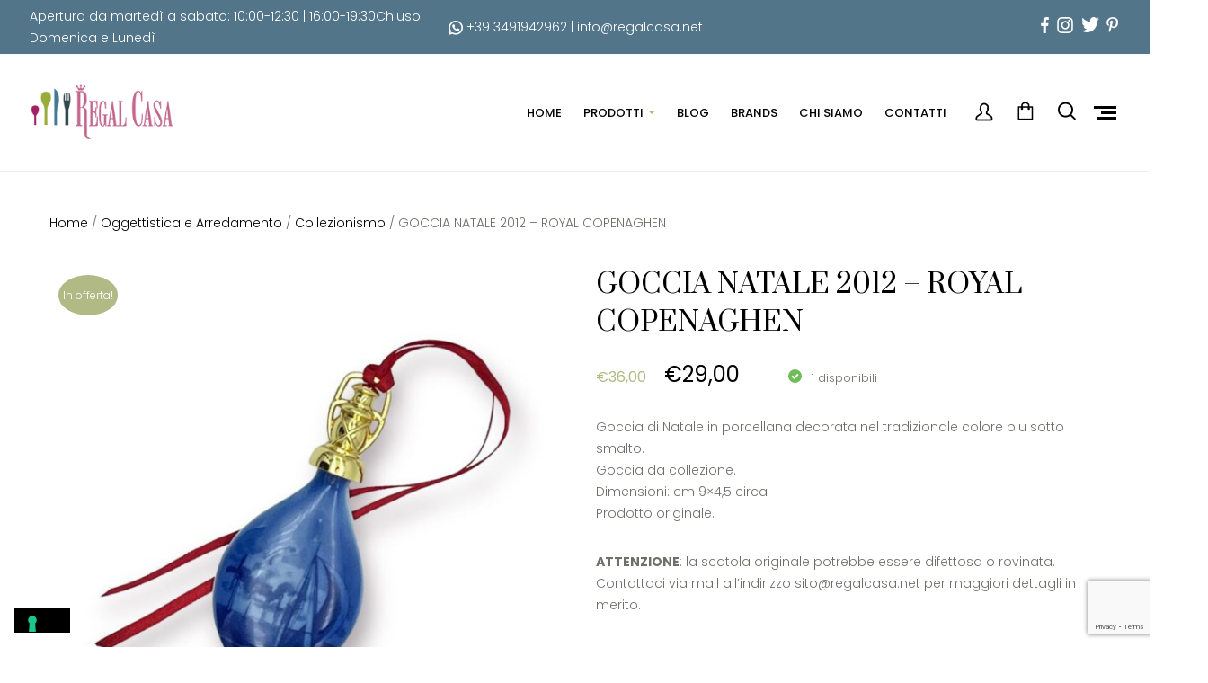

--- FILE ---
content_type: text/html; charset=UTF-8
request_url: https://www.regalcasa.net/product/goccia-natale-2012-royal-copenaghen/
body_size: 32222
content:
<!DOCTYPE html>
<html lang="it-IT">
<head>
    <meta http-equiv="Content-Type" content="text/html; charset=UTF-8">
    <meta name="viewport" content="width=device-width, initial-scale=1, maximum-scale=1">    <meta http-equiv="X-UA-Compatible" content="IE=Edge">
    <link rel="pingback" href="https://www.regalcasa.net/xmlrpc.php">
    <!-- Google Tag Manager -->
    <script>(function(w,d,s,l,i){w[l]=w[l]||[];w[l].push({'gtm.start':
    new Date().getTime(),event:'gtm.js'});var f=d.getElementsByTagName(s)[0],
    j=d.createElement(s),dl=l!='dataLayer'?'&l='+l:'';j.async=true;j.src=
    'https://www.googletagmanager.com/gtm.js?id='+i+dl;f.parentNode.insertBefore(j,f);
    })(window,document,'script','dataLayer','GTM-MZJCZDH7');</script>
    <!-- End Google Tag Manager -->
    				<script>document.documentElement.className = document.documentElement.className + ' yes-js js_active js'</script>
			
        <script type="text/javascript">
            var custom_blog_css = "";
            if (document.getElementById("custom_blog_styles")) {
                document.getElementById("custom_blog_styles").innerHTML += custom_blog_css;
            } else if (custom_blog_css !== "") {
                document.head.innerHTML += '<style id="custom_blog_styles" type="text/css">'+custom_blog_css+'</style>';
            }
        </script>
                            <script>
                            /* You can add more configuration options to webfontloader by previously defining the WebFontConfig with your options */
                            if ( typeof WebFontConfig === "undefined" ) {
                                WebFontConfig = new Object();
                            }
                            WebFontConfig['google'] = {families: ['Poppins:100,200,300,400,500,600,700,800,900,100italic,200italic,300italic,400italic,500italic,600italic,700italic,800italic,900italic', 'Prata:400']};

                            (function() {
                                var wf = document.createElement( 'script' );
                                wf.src = 'https://ajax.googleapis.com/ajax/libs/webfont/1.5.3/webfont.js';
                                wf.type = 'text/javascript';
                                wf.async = 'true';
                                var s = document.getElementsByTagName( 'script' )[0];
                                s.parentNode.insertBefore( wf, s );
                            })();
                        </script>
                        <meta name='robots' content='index, follow, max-image-preview:large, max-snippet:-1, max-video-preview:-1' />

<!-- Google Tag Manager for WordPress by gtm4wp.com -->
<script data-cfasync="false" data-pagespeed-no-defer>
	var gtm4wp_datalayer_name = "dataLayer";
	var dataLayer = dataLayer || [];
	const gtm4wp_use_sku_instead = false;
	const gtm4wp_currency = 'EUR';
	const gtm4wp_product_per_impression = 10;
	const gtm4wp_clear_ecommerce = false;
	const gtm4wp_datalayer_max_timeout = 2000;
</script>
<!-- End Google Tag Manager for WordPress by gtm4wp.com --><script>window._wca = window._wca || [];</script>

	<!-- This site is optimized with the Yoast SEO plugin v26.5 - https://yoast.com/wordpress/plugins/seo/ -->
	<title>GOCCIA NATALE 2012 - ROYAL COPENAGHEN - Regal Casa</title>
	<link rel="canonical" href="https://www.regalcasa.net/product/goccia-natale-2012-royal-copenaghen/" />
	<meta property="og:locale" content="it_IT" />
	<meta property="og:type" content="article" />
	<meta property="og:title" content="GOCCIA NATALE 2012 - ROYAL COPENAGHEN - Regal Casa" />
	<meta property="og:description" content="Goccia di Natale in porcellana decorata nel tradizionale colore blu sotto smalto. Goccia da collezione. Dimensioni: cm 9x4,5 circa Prodotto originale.  ATTENZIONE: la scatola originale potrebbe essere difettosa o rovinata. Contattaci via mail all&#039;indirizzo sito@regalcasa.net per maggiori dettagli in merito." />
	<meta property="og:url" content="https://www.regalcasa.net/product/goccia-natale-2012-royal-copenaghen/" />
	<meta property="og:site_name" content="Regal Casa" />
	<meta property="article:modified_time" content="2025-04-16T16:03:49+00:00" />
	<meta property="og:image" content="https://www.regalcasa.net/wp-content/uploads/2022/10/rc-goccia-2012.jpg" />
	<meta property="og:image:width" content="1024" />
	<meta property="og:image:height" content="1024" />
	<meta property="og:image:type" content="image/jpeg" />
	<meta name="twitter:card" content="summary_large_image" />
	<meta name="twitter:label1" content="Tempo di lettura stimato" />
	<meta name="twitter:data1" content="1 minuto" />
	<script type="application/ld+json" class="yoast-schema-graph">{"@context":"https://schema.org","@graph":[{"@type":"WebPage","@id":"https://www.regalcasa.net/product/goccia-natale-2012-royal-copenaghen/","url":"https://www.regalcasa.net/product/goccia-natale-2012-royal-copenaghen/","name":"GOCCIA NATALE 2012 - ROYAL COPENAGHEN - Regal Casa","isPartOf":{"@id":"https://www.regalcasa.net/#website"},"primaryImageOfPage":{"@id":"https://www.regalcasa.net/product/goccia-natale-2012-royal-copenaghen/#primaryimage"},"image":{"@id":"https://www.regalcasa.net/product/goccia-natale-2012-royal-copenaghen/#primaryimage"},"thumbnailUrl":"https://www.regalcasa.net/wp-content/uploads/2022/10/rc-goccia-2012.jpg","datePublished":"2022-10-14T14:52:53+00:00","dateModified":"2025-04-16T16:03:49+00:00","breadcrumb":{"@id":"https://www.regalcasa.net/product/goccia-natale-2012-royal-copenaghen/#breadcrumb"},"inLanguage":"it-IT","potentialAction":[{"@type":"ReadAction","target":["https://www.regalcasa.net/product/goccia-natale-2012-royal-copenaghen/"]}]},{"@type":"ImageObject","inLanguage":"it-IT","@id":"https://www.regalcasa.net/product/goccia-natale-2012-royal-copenaghen/#primaryimage","url":"https://www.regalcasa.net/wp-content/uploads/2022/10/rc-goccia-2012.jpg","contentUrl":"https://www.regalcasa.net/wp-content/uploads/2022/10/rc-goccia-2012.jpg","width":1024,"height":1024},{"@type":"BreadcrumbList","@id":"https://www.regalcasa.net/product/goccia-natale-2012-royal-copenaghen/#breadcrumb","itemListElement":[{"@type":"ListItem","position":1,"name":"Home","item":"https://www.regalcasa.net/"},{"@type":"ListItem","position":2,"name":"Shop","item":"https://www.regalcasa.net/shop/"},{"@type":"ListItem","position":3,"name":"Oggettistica e Arredamento","item":"https://www.regalcasa.net/product-category/oggettistica-e-arredamento/"},{"@type":"ListItem","position":4,"name":"Collezionismo","item":"https://www.regalcasa.net/product-category/oggettistica-e-arredamento/collezionismo/"},{"@type":"ListItem","position":5,"name":"GOCCIA NATALE 2012 &#8211; ROYAL COPENAGHEN"}]},{"@type":"WebSite","@id":"https://www.regalcasa.net/#website","url":"https://www.regalcasa.net/","name":"Regal Casa","description":"Oggetti per la casa e Lista Nozze","potentialAction":[{"@type":"SearchAction","target":{"@type":"EntryPoint","urlTemplate":"https://www.regalcasa.net/?s={search_term_string}"},"query-input":{"@type":"PropertyValueSpecification","valueRequired":true,"valueName":"search_term_string"}}],"inLanguage":"it-IT"}]}</script>
	<!-- / Yoast SEO plugin. -->


<link rel='dns-prefetch' href='//www.regalcasa.net' />
<link rel='dns-prefetch' href='//stats.wp.com' />
<link rel="alternate" type="application/rss+xml" title="Regal Casa &raquo; Feed" href="https://www.regalcasa.net/feed/" />
<link rel="alternate" type="application/rss+xml" title="Regal Casa &raquo; Feed dei commenti" href="https://www.regalcasa.net/comments/feed/" />
<link rel="alternate" title="oEmbed (JSON)" type="application/json+oembed" href="https://www.regalcasa.net/wp-json/oembed/1.0/embed?url=https%3A%2F%2Fwww.regalcasa.net%2Fproduct%2Fgoccia-natale-2012-royal-copenaghen%2F" />
<link rel="alternate" title="oEmbed (XML)" type="text/xml+oembed" href="https://www.regalcasa.net/wp-json/oembed/1.0/embed?url=https%3A%2F%2Fwww.regalcasa.net%2Fproduct%2Fgoccia-natale-2012-royal-copenaghen%2F&#038;format=xml" />
		<style>
			.lazyload,
			.lazyloading {
				max-width: 100%;
			}
		</style>
				<!-- This site uses the Google Analytics by MonsterInsights plugin v9.10.1 - Using Analytics tracking - https://www.monsterinsights.com/ -->
							<script src="//www.googletagmanager.com/gtag/js?id=G-GE4E7H8TFC"  data-cfasync="false" data-wpfc-render="false" type="text/javascript" async></script>
			<script data-cfasync="false" data-wpfc-render="false" type="text/javascript">
				var mi_version = '9.10.1';
				var mi_track_user = true;
				var mi_no_track_reason = '';
								var MonsterInsightsDefaultLocations = {"page_location":"https:\/\/www.regalcasa.net\/product\/goccia-natale-2012-royal-copenaghen\/"};
								if ( typeof MonsterInsightsPrivacyGuardFilter === 'function' ) {
					var MonsterInsightsLocations = (typeof MonsterInsightsExcludeQuery === 'object') ? MonsterInsightsPrivacyGuardFilter( MonsterInsightsExcludeQuery ) : MonsterInsightsPrivacyGuardFilter( MonsterInsightsDefaultLocations );
				} else {
					var MonsterInsightsLocations = (typeof MonsterInsightsExcludeQuery === 'object') ? MonsterInsightsExcludeQuery : MonsterInsightsDefaultLocations;
				}

								var disableStrs = [
										'ga-disable-G-GE4E7H8TFC',
									];

				/* Function to detect opted out users */
				function __gtagTrackerIsOptedOut() {
					for (var index = 0; index < disableStrs.length; index++) {
						if (document.cookie.indexOf(disableStrs[index] + '=true') > -1) {
							return true;
						}
					}

					return false;
				}

				/* Disable tracking if the opt-out cookie exists. */
				if (__gtagTrackerIsOptedOut()) {
					for (var index = 0; index < disableStrs.length; index++) {
						window[disableStrs[index]] = true;
					}
				}

				/* Opt-out function */
				function __gtagTrackerOptout() {
					for (var index = 0; index < disableStrs.length; index++) {
						document.cookie = disableStrs[index] + '=true; expires=Thu, 31 Dec 2099 23:59:59 UTC; path=/';
						window[disableStrs[index]] = true;
					}
				}

				if ('undefined' === typeof gaOptout) {
					function gaOptout() {
						__gtagTrackerOptout();
					}
				}
								window.dataLayer = window.dataLayer || [];

				window.MonsterInsightsDualTracker = {
					helpers: {},
					trackers: {},
				};
				if (mi_track_user) {
					function __gtagDataLayer() {
						dataLayer.push(arguments);
					}

					function __gtagTracker(type, name, parameters) {
						if (!parameters) {
							parameters = {};
						}

						if (parameters.send_to) {
							__gtagDataLayer.apply(null, arguments);
							return;
						}

						if (type === 'event') {
														parameters.send_to = monsterinsights_frontend.v4_id;
							var hookName = name;
							if (typeof parameters['event_category'] !== 'undefined') {
								hookName = parameters['event_category'] + ':' + name;
							}

							if (typeof MonsterInsightsDualTracker.trackers[hookName] !== 'undefined') {
								MonsterInsightsDualTracker.trackers[hookName](parameters);
							} else {
								__gtagDataLayer('event', name, parameters);
							}
							
						} else {
							__gtagDataLayer.apply(null, arguments);
						}
					}

					__gtagTracker('js', new Date());
					__gtagTracker('set', {
						'developer_id.dZGIzZG': true,
											});
					if ( MonsterInsightsLocations.page_location ) {
						__gtagTracker('set', MonsterInsightsLocations);
					}
										__gtagTracker('config', 'G-GE4E7H8TFC', {"forceSSL":"true","anonymize_ip":"true","link_attribution":"true"} );
										window.gtag = __gtagTracker;										(function () {
						/* https://developers.google.com/analytics/devguides/collection/analyticsjs/ */
						/* ga and __gaTracker compatibility shim. */
						var noopfn = function () {
							return null;
						};
						var newtracker = function () {
							return new Tracker();
						};
						var Tracker = function () {
							return null;
						};
						var p = Tracker.prototype;
						p.get = noopfn;
						p.set = noopfn;
						p.send = function () {
							var args = Array.prototype.slice.call(arguments);
							args.unshift('send');
							__gaTracker.apply(null, args);
						};
						var __gaTracker = function () {
							var len = arguments.length;
							if (len === 0) {
								return;
							}
							var f = arguments[len - 1];
							if (typeof f !== 'object' || f === null || typeof f.hitCallback !== 'function') {
								if ('send' === arguments[0]) {
									var hitConverted, hitObject = false, action;
									if ('event' === arguments[1]) {
										if ('undefined' !== typeof arguments[3]) {
											hitObject = {
												'eventAction': arguments[3],
												'eventCategory': arguments[2],
												'eventLabel': arguments[4],
												'value': arguments[5] ? arguments[5] : 1,
											}
										}
									}
									if ('pageview' === arguments[1]) {
										if ('undefined' !== typeof arguments[2]) {
											hitObject = {
												'eventAction': 'page_view',
												'page_path': arguments[2],
											}
										}
									}
									if (typeof arguments[2] === 'object') {
										hitObject = arguments[2];
									}
									if (typeof arguments[5] === 'object') {
										Object.assign(hitObject, arguments[5]);
									}
									if ('undefined' !== typeof arguments[1].hitType) {
										hitObject = arguments[1];
										if ('pageview' === hitObject.hitType) {
											hitObject.eventAction = 'page_view';
										}
									}
									if (hitObject) {
										action = 'timing' === arguments[1].hitType ? 'timing_complete' : hitObject.eventAction;
										hitConverted = mapArgs(hitObject);
										__gtagTracker('event', action, hitConverted);
									}
								}
								return;
							}

							function mapArgs(args) {
								var arg, hit = {};
								var gaMap = {
									'eventCategory': 'event_category',
									'eventAction': 'event_action',
									'eventLabel': 'event_label',
									'eventValue': 'event_value',
									'nonInteraction': 'non_interaction',
									'timingCategory': 'event_category',
									'timingVar': 'name',
									'timingValue': 'value',
									'timingLabel': 'event_label',
									'page': 'page_path',
									'location': 'page_location',
									'title': 'page_title',
									'referrer' : 'page_referrer',
								};
								for (arg in args) {
																		if (!(!args.hasOwnProperty(arg) || !gaMap.hasOwnProperty(arg))) {
										hit[gaMap[arg]] = args[arg];
									} else {
										hit[arg] = args[arg];
									}
								}
								return hit;
							}

							try {
								f.hitCallback();
							} catch (ex) {
							}
						};
						__gaTracker.create = newtracker;
						__gaTracker.getByName = newtracker;
						__gaTracker.getAll = function () {
							return [];
						};
						__gaTracker.remove = noopfn;
						__gaTracker.loaded = true;
						window['__gaTracker'] = __gaTracker;
					})();
									} else {
										console.log("");
					(function () {
						function __gtagTracker() {
							return null;
						}

						window['__gtagTracker'] = __gtagTracker;
						window['gtag'] = __gtagTracker;
					})();
									}
			</script>
							<!-- / Google Analytics by MonsterInsights -->
		<style id='wp-img-auto-sizes-contain-inline-css' type='text/css'>
img:is([sizes=auto i],[sizes^="auto," i]){contain-intrinsic-size:3000px 1500px}
/*# sourceURL=wp-img-auto-sizes-contain-inline-css */
</style>
<style id='wp-emoji-styles-inline-css' type='text/css'>

	img.wp-smiley, img.emoji {
		display: inline !important;
		border: none !important;
		box-shadow: none !important;
		height: 1em !important;
		width: 1em !important;
		margin: 0 0.07em !important;
		vertical-align: -0.1em !important;
		background: none !important;
		padding: 0 !important;
	}
/*# sourceURL=wp-emoji-styles-inline-css */
</style>
<link rel='stylesheet' id='wp-block-library-css' href='https://www.regalcasa.net/wp-includes/css/dist/block-library/style.min.css?ver=6.9' type='text/css' media='all' />
<style id='global-styles-inline-css' type='text/css'>
:root{--wp--preset--aspect-ratio--square: 1;--wp--preset--aspect-ratio--4-3: 4/3;--wp--preset--aspect-ratio--3-4: 3/4;--wp--preset--aspect-ratio--3-2: 3/2;--wp--preset--aspect-ratio--2-3: 2/3;--wp--preset--aspect-ratio--16-9: 16/9;--wp--preset--aspect-ratio--9-16: 9/16;--wp--preset--color--black: #000000;--wp--preset--color--cyan-bluish-gray: #abb8c3;--wp--preset--color--white: #ffffff;--wp--preset--color--pale-pink: #f78da7;--wp--preset--color--vivid-red: #cf2e2e;--wp--preset--color--luminous-vivid-orange: #ff6900;--wp--preset--color--luminous-vivid-amber: #fcb900;--wp--preset--color--light-green-cyan: #7bdcb5;--wp--preset--color--vivid-green-cyan: #00d084;--wp--preset--color--pale-cyan-blue: #8ed1fc;--wp--preset--color--vivid-cyan-blue: #0693e3;--wp--preset--color--vivid-purple: #9b51e0;--wp--preset--gradient--vivid-cyan-blue-to-vivid-purple: linear-gradient(135deg,rgb(6,147,227) 0%,rgb(155,81,224) 100%);--wp--preset--gradient--light-green-cyan-to-vivid-green-cyan: linear-gradient(135deg,rgb(122,220,180) 0%,rgb(0,208,130) 100%);--wp--preset--gradient--luminous-vivid-amber-to-luminous-vivid-orange: linear-gradient(135deg,rgb(252,185,0) 0%,rgb(255,105,0) 100%);--wp--preset--gradient--luminous-vivid-orange-to-vivid-red: linear-gradient(135deg,rgb(255,105,0) 0%,rgb(207,46,46) 100%);--wp--preset--gradient--very-light-gray-to-cyan-bluish-gray: linear-gradient(135deg,rgb(238,238,238) 0%,rgb(169,184,195) 100%);--wp--preset--gradient--cool-to-warm-spectrum: linear-gradient(135deg,rgb(74,234,220) 0%,rgb(151,120,209) 20%,rgb(207,42,186) 40%,rgb(238,44,130) 60%,rgb(251,105,98) 80%,rgb(254,248,76) 100%);--wp--preset--gradient--blush-light-purple: linear-gradient(135deg,rgb(255,206,236) 0%,rgb(152,150,240) 100%);--wp--preset--gradient--blush-bordeaux: linear-gradient(135deg,rgb(254,205,165) 0%,rgb(254,45,45) 50%,rgb(107,0,62) 100%);--wp--preset--gradient--luminous-dusk: linear-gradient(135deg,rgb(255,203,112) 0%,rgb(199,81,192) 50%,rgb(65,88,208) 100%);--wp--preset--gradient--pale-ocean: linear-gradient(135deg,rgb(255,245,203) 0%,rgb(182,227,212) 50%,rgb(51,167,181) 100%);--wp--preset--gradient--electric-grass: linear-gradient(135deg,rgb(202,248,128) 0%,rgb(113,206,126) 100%);--wp--preset--gradient--midnight: linear-gradient(135deg,rgb(2,3,129) 0%,rgb(40,116,252) 100%);--wp--preset--font-size--small: 13px;--wp--preset--font-size--medium: 20px;--wp--preset--font-size--large: 36px;--wp--preset--font-size--x-large: 42px;--wp--preset--spacing--20: 0.44rem;--wp--preset--spacing--30: 0.67rem;--wp--preset--spacing--40: 1rem;--wp--preset--spacing--50: 1.5rem;--wp--preset--spacing--60: 2.25rem;--wp--preset--spacing--70: 3.38rem;--wp--preset--spacing--80: 5.06rem;--wp--preset--shadow--natural: 6px 6px 9px rgba(0, 0, 0, 0.2);--wp--preset--shadow--deep: 12px 12px 50px rgba(0, 0, 0, 0.4);--wp--preset--shadow--sharp: 6px 6px 0px rgba(0, 0, 0, 0.2);--wp--preset--shadow--outlined: 6px 6px 0px -3px rgb(255, 255, 255), 6px 6px rgb(0, 0, 0);--wp--preset--shadow--crisp: 6px 6px 0px rgb(0, 0, 0);}:where(.is-layout-flex){gap: 0.5em;}:where(.is-layout-grid){gap: 0.5em;}body .is-layout-flex{display: flex;}.is-layout-flex{flex-wrap: wrap;align-items: center;}.is-layout-flex > :is(*, div){margin: 0;}body .is-layout-grid{display: grid;}.is-layout-grid > :is(*, div){margin: 0;}:where(.wp-block-columns.is-layout-flex){gap: 2em;}:where(.wp-block-columns.is-layout-grid){gap: 2em;}:where(.wp-block-post-template.is-layout-flex){gap: 1.25em;}:where(.wp-block-post-template.is-layout-grid){gap: 1.25em;}.has-black-color{color: var(--wp--preset--color--black) !important;}.has-cyan-bluish-gray-color{color: var(--wp--preset--color--cyan-bluish-gray) !important;}.has-white-color{color: var(--wp--preset--color--white) !important;}.has-pale-pink-color{color: var(--wp--preset--color--pale-pink) !important;}.has-vivid-red-color{color: var(--wp--preset--color--vivid-red) !important;}.has-luminous-vivid-orange-color{color: var(--wp--preset--color--luminous-vivid-orange) !important;}.has-luminous-vivid-amber-color{color: var(--wp--preset--color--luminous-vivid-amber) !important;}.has-light-green-cyan-color{color: var(--wp--preset--color--light-green-cyan) !important;}.has-vivid-green-cyan-color{color: var(--wp--preset--color--vivid-green-cyan) !important;}.has-pale-cyan-blue-color{color: var(--wp--preset--color--pale-cyan-blue) !important;}.has-vivid-cyan-blue-color{color: var(--wp--preset--color--vivid-cyan-blue) !important;}.has-vivid-purple-color{color: var(--wp--preset--color--vivid-purple) !important;}.has-black-background-color{background-color: var(--wp--preset--color--black) !important;}.has-cyan-bluish-gray-background-color{background-color: var(--wp--preset--color--cyan-bluish-gray) !important;}.has-white-background-color{background-color: var(--wp--preset--color--white) !important;}.has-pale-pink-background-color{background-color: var(--wp--preset--color--pale-pink) !important;}.has-vivid-red-background-color{background-color: var(--wp--preset--color--vivid-red) !important;}.has-luminous-vivid-orange-background-color{background-color: var(--wp--preset--color--luminous-vivid-orange) !important;}.has-luminous-vivid-amber-background-color{background-color: var(--wp--preset--color--luminous-vivid-amber) !important;}.has-light-green-cyan-background-color{background-color: var(--wp--preset--color--light-green-cyan) !important;}.has-vivid-green-cyan-background-color{background-color: var(--wp--preset--color--vivid-green-cyan) !important;}.has-pale-cyan-blue-background-color{background-color: var(--wp--preset--color--pale-cyan-blue) !important;}.has-vivid-cyan-blue-background-color{background-color: var(--wp--preset--color--vivid-cyan-blue) !important;}.has-vivid-purple-background-color{background-color: var(--wp--preset--color--vivid-purple) !important;}.has-black-border-color{border-color: var(--wp--preset--color--black) !important;}.has-cyan-bluish-gray-border-color{border-color: var(--wp--preset--color--cyan-bluish-gray) !important;}.has-white-border-color{border-color: var(--wp--preset--color--white) !important;}.has-pale-pink-border-color{border-color: var(--wp--preset--color--pale-pink) !important;}.has-vivid-red-border-color{border-color: var(--wp--preset--color--vivid-red) !important;}.has-luminous-vivid-orange-border-color{border-color: var(--wp--preset--color--luminous-vivid-orange) !important;}.has-luminous-vivid-amber-border-color{border-color: var(--wp--preset--color--luminous-vivid-amber) !important;}.has-light-green-cyan-border-color{border-color: var(--wp--preset--color--light-green-cyan) !important;}.has-vivid-green-cyan-border-color{border-color: var(--wp--preset--color--vivid-green-cyan) !important;}.has-pale-cyan-blue-border-color{border-color: var(--wp--preset--color--pale-cyan-blue) !important;}.has-vivid-cyan-blue-border-color{border-color: var(--wp--preset--color--vivid-cyan-blue) !important;}.has-vivid-purple-border-color{border-color: var(--wp--preset--color--vivid-purple) !important;}.has-vivid-cyan-blue-to-vivid-purple-gradient-background{background: var(--wp--preset--gradient--vivid-cyan-blue-to-vivid-purple) !important;}.has-light-green-cyan-to-vivid-green-cyan-gradient-background{background: var(--wp--preset--gradient--light-green-cyan-to-vivid-green-cyan) !important;}.has-luminous-vivid-amber-to-luminous-vivid-orange-gradient-background{background: var(--wp--preset--gradient--luminous-vivid-amber-to-luminous-vivid-orange) !important;}.has-luminous-vivid-orange-to-vivid-red-gradient-background{background: var(--wp--preset--gradient--luminous-vivid-orange-to-vivid-red) !important;}.has-very-light-gray-to-cyan-bluish-gray-gradient-background{background: var(--wp--preset--gradient--very-light-gray-to-cyan-bluish-gray) !important;}.has-cool-to-warm-spectrum-gradient-background{background: var(--wp--preset--gradient--cool-to-warm-spectrum) !important;}.has-blush-light-purple-gradient-background{background: var(--wp--preset--gradient--blush-light-purple) !important;}.has-blush-bordeaux-gradient-background{background: var(--wp--preset--gradient--blush-bordeaux) !important;}.has-luminous-dusk-gradient-background{background: var(--wp--preset--gradient--luminous-dusk) !important;}.has-pale-ocean-gradient-background{background: var(--wp--preset--gradient--pale-ocean) !important;}.has-electric-grass-gradient-background{background: var(--wp--preset--gradient--electric-grass) !important;}.has-midnight-gradient-background{background: var(--wp--preset--gradient--midnight) !important;}.has-small-font-size{font-size: var(--wp--preset--font-size--small) !important;}.has-medium-font-size{font-size: var(--wp--preset--font-size--medium) !important;}.has-large-font-size{font-size: var(--wp--preset--font-size--large) !important;}.has-x-large-font-size{font-size: var(--wp--preset--font-size--x-large) !important;}
/*# sourceURL=global-styles-inline-css */
</style>

<style id='classic-theme-styles-inline-css' type='text/css'>
/*! This file is auto-generated */
.wp-block-button__link{color:#fff;background-color:#32373c;border-radius:9999px;box-shadow:none;text-decoration:none;padding:calc(.667em + 2px) calc(1.333em + 2px);font-size:1.125em}.wp-block-file__button{background:#32373c;color:#fff;text-decoration:none}
/*# sourceURL=/wp-includes/css/classic-themes.min.css */
</style>
<link rel='stylesheet' id='wp-components-css' href='https://www.regalcasa.net/wp-includes/css/dist/components/style.min.css?ver=6.9' type='text/css' media='all' />
<link rel='stylesheet' id='wp-preferences-css' href='https://www.regalcasa.net/wp-includes/css/dist/preferences/style.min.css?ver=6.9' type='text/css' media='all' />
<link rel='stylesheet' id='wp-block-editor-css' href='https://www.regalcasa.net/wp-includes/css/dist/block-editor/style.min.css?ver=6.9' type='text/css' media='all' />
<link rel='stylesheet' id='popup-maker-block-library-style-css' href='https://www.regalcasa.net/wp-content/plugins/popup-maker/dist/packages/block-library-style.css?ver=dbea705cfafe089d65f1' type='text/css' media='all' />
<link rel='stylesheet' id='contact-form-7-css' href='https://www.regalcasa.net/wp-content/plugins/contact-form-7/includes/css/styles.css?ver=6.1.4' type='text/css' media='all' />
<link rel='stylesheet' id='rs-plugin-settings-css' href='https://www.regalcasa.net/wp-content/plugins/revslider/public/assets/css/rs6.css?ver=6.3.5' type='text/css' media='all' />
<style id='rs-plugin-settings-inline-css' type='text/css'>
#rs-demo-id {}
/*# sourceURL=rs-plugin-settings-inline-css */
</style>
<link rel='stylesheet' id='photoswipe-css' href='https://www.regalcasa.net/wp-content/plugins/woocommerce/assets/css/photoswipe/photoswipe.min.css?ver=10.3.7' type='text/css' media='all' />
<link rel='stylesheet' id='photoswipe-default-skin-css' href='https://www.regalcasa.net/wp-content/plugins/woocommerce/assets/css/photoswipe/default-skin/default-skin.min.css?ver=10.3.7' type='text/css' media='all' />
<link rel='stylesheet' id='woocommerce-layout-css' href='https://www.regalcasa.net/wp-content/plugins/woocommerce/assets/css/woocommerce-layout.css?ver=10.3.7' type='text/css' media='all' />
<style id='woocommerce-layout-inline-css' type='text/css'>

	.infinite-scroll .woocommerce-pagination {
		display: none;
	}
/*# sourceURL=woocommerce-layout-inline-css */
</style>
<link rel='stylesheet' id='woocommerce-smallscreen-css' href='https://www.regalcasa.net/wp-content/plugins/woocommerce/assets/css/woocommerce-smallscreen.css?ver=10.3.7' type='text/css' media='only screen and (max-width: 768px)' />
<link rel='stylesheet' id='woocommerce-general-css' href='https://www.regalcasa.net/wp-content/plugins/woocommerce/assets/css/woocommerce.css?ver=10.3.7' type='text/css' media='all' />
<style id='woocommerce-inline-inline-css' type='text/css'>
.woocommerce form .form-row .required { visibility: visible; }
/*# sourceURL=woocommerce-inline-inline-css */
</style>
<link rel='stylesheet' id='ypop_frontend-css' href='https://www.regalcasa.net/wp-content/plugins/yith-woocommerce-popup/assets/css/frontend.css?ver=1.52.0' type='text/css' media='all' />
<link rel='stylesheet' id='yith-quick-view-css' href='https://www.regalcasa.net/wp-content/plugins/yith-woocommerce-quick-view/assets/css/yith-quick-view.css?ver=2.10.0' type='text/css' media='all' />
<style id='yith-quick-view-inline-css' type='text/css'>

				#yith-quick-view-modal .yith-quick-view-overlay{background:rgba( 0, 0, 0, 0.8)}
				#yith-quick-view-modal .yith-wcqv-main{background:#ffffff;}
				#yith-quick-view-close{color:#cdcdcd;}
				#yith-quick-view-close:hover{color:#ff0000;}
/*# sourceURL=yith-quick-view-inline-css */
</style>
<link rel='stylesheet' id='jquery-selectBox-css' href='https://www.regalcasa.net/wp-content/plugins/yith-woocommerce-wishlist/assets/css/jquery.selectBox.css?ver=1.2.0' type='text/css' media='all' />
<link rel='stylesheet' id='woocommerce_prettyPhoto_css-css' href='//www.regalcasa.net/wp-content/plugins/woocommerce/assets/css/prettyPhoto.css?ver=3.1.6' type='text/css' media='all' />
<link rel='stylesheet' id='yith-wcwl-main-css' href='https://www.regalcasa.net/wp-content/plugins/yith-woocommerce-wishlist/assets/css/style.css?ver=4.11.0' type='text/css' media='all' />
<style id='yith-wcwl-main-inline-css' type='text/css'>
 :root { --rounded-corners-radius: 16px; --add-to-cart-rounded-corners-radius: 16px; --color-headers-background: #F4F4F4; --feedback-duration: 3s } 
 :root { --rounded-corners-radius: 16px; --add-to-cart-rounded-corners-radius: 16px; --color-headers-background: #F4F4F4; --feedback-duration: 3s } 
/*# sourceURL=yith-wcwl-main-inline-css */
</style>
<link rel='stylesheet' id='brands-styles-css' href='https://www.regalcasa.net/wp-content/plugins/woocommerce/assets/css/brands.css?ver=10.3.7' type='text/css' media='all' />
<link rel='stylesheet' id='gt3_theme-css' href='https://www.regalcasa.net/wp-content/themes/wizestore/css/theme.css?ver=6.9' type='text/css' media='all' />
<link rel='stylesheet' id='woocommerce-css' href='https://www.regalcasa.net/wp-content/themes/wizestore/woocommerce/css/woocommerce.css?ver=6.9' type='text/css' media='all' />
<link rel='stylesheet' id='gt3-child-style-css' href='https://www.regalcasa.net/wp-content/themes/wizestore/style.css?ver=6.9' type='text/css' media='all' />
<link rel='stylesheet' id='default_style-css' href='https://www.regalcasa.net/wp-content/themes/wizestore-child/style.css?ver=6.9' type='text/css' media='all' />
<link rel='stylesheet' id='theme_icon-css' href='https://www.regalcasa.net/wp-content/themes/wizestore/fonts/theme-font/theme_icon.css?ver=6.9' type='text/css' media='all' />
<link rel='stylesheet' id='font_awesome-css' href='https://www.regalcasa.net/wp-content/themes/wizestore/css/font-awesome.min.css?ver=6.9' type='text/css' media='all' />
<link rel='stylesheet' id='gt3_composer-css' href='https://www.regalcasa.net/wp-content/themes/wizestore/css/base_composer.css?ver=6.9' type='text/css' media='all' />
<style id='gt3_composer-inline-css' type='text/css'>
/* Custom CSS */*{}body,body.wpb-js-composer .vc_row .vc_tta.vc_general .vc_tta-panel-title>a span,body.wpb-js-composer .vc_row .vc_toggle_title>h4,.main_footer .widget-title,.widget-title,.team_title__text,.team_title__text > a,.woocommerce ul.products li.product h3,.woocommerce form .qty,.woocommerce form .variations select,body .widget .yit-wcan-select-open,body .widget-hotspot {font-family:Poppins;}body {background:#ffffff;font-size:14px;line-height:24px;font-weight:300;color: #6e6f69;}/* Custom Fonts */.module_team .team_info,.module_testimonial .testimonials-text,h1, h1 span, h1 a,h2, h2 span, h2 a,h3, h3 span, h3 a,h4, h4 span, h4 a,h5, h5 span, h5 a,h6, h6 span, h6 a,.widget.widget_archive > ul > li, .widget.widget_categories > ul > li, .widget.widget_pages > ul > li, .widget.widget_meta > ul > li, .widget.widget_recent_comments > ul > li, .widget.widget_recent_entries > ul > li, .widget.widget_nav_menu > .menu-main-menu-container > ul > li,.calendar_wrap tbody,body.wpb-js-composer .vc_tta.vc_general .vc_tta-tab,.price_item-cost,.widget.widget_posts .recent_posts .post_title a{color: #000000;}.dropcap,.gt3_icon_box__icon--number,.module_testimonial .testimonials-text,h1, h1 span, h1 a,h2, h2 span, h2 a,h3, h3 span, h3 a,h4, h4 span, h4 a,h5, h5 span, h5 a,h6, h6 span, h6 a,.strip_template .strip-item a span,.column1 .item_title a,.index_number,.price_item_btn a,.shortcode_tab_item_title,.gt3_twitter .twitt_title{font-family: Prata;font-weight: 400}h1, h1 a, h1 span {font-size:36px;line-height:43px;}h2, h2 a, h2 span {font-size:30px;line-height:40px;}h3, h3 a, h3 span,#customer_login h2,.gt3_header_builder__login-modal_container h2,.sidepanel .title{font-size:24px;line-height:36px;}h4, h4 a, h4 span{font-size:18px;line-height:30px;}h5, h5 a, h5 span {font-family:Poppins;font-weight:500;font-size:14px;line-height:24px;}h6, h6 a, h6 span {font-family:Poppins;font-weight:500;font-size:12px;line-height:18px;}.diagram_item .chart,.item_title a ,.contentarea ul,#customer_login form .form-row label,.gt3_header_builder__login-modal_container form .form-row label,body .vc_pie_chart .vc_pie_chart_value{color:#000000;}body.wpb-js-composer .vc_row .vc_progress_bar:not(.vc_progress-bar-color-custom) .vc_single_bar .vc_label:not([style*="color"]) .vc_label_units{color: #000000 !important;}/* Theme color */blockquote:before,a,#back_to_top:hover,.top_footer a:hover,.widget.widget_archive ul li:hover:before,.widget.widget_categories ul li:hover:before,.widget.widget_pages ul li:hover:before,.widget.widget_meta ul li:hover:before,.widget.widget_recent_comments ul li:hover:before,.widget.widget_recent_entries ul li:hover:before,.widget.widget_nav_menu ul li:hover:before,.widget.widget_archive ul li:hover > a,.widget.widget_categories ul li:hover > a,.widget.widget_pages ul li:hover > a,.widget.widget_meta ul li:hover > a,.widget.widget_recent_comments ul li:hover > a,.widget.widget_recent_entries ul li:hover > a,.widget.widget_nav_menu ul li:hover > a,.top_footer .widget.widget_archive ul li > a:hover,.top_footer .widget.widget_categories ul li > a:hover,.top_footer .widget.widget_pages ul li > a:hover,.top_footer .widget.widget_meta ul li > a:hover,.top_footer .widget.widget_recent_comments ul li > a:hover,.top_footer .widget.widget_recent_entries ul li > a:hover,.top_footer .widget.widget_nav_menu ul li > a:hover,body.wpb-js-composer .vc_tta.vc_general.vc_tta-tabs .vc_tta-tab.vc_active>a,.calendar_wrap thead,.gt3_practice_list__image-holder i,.load_more_works:hover,.copyright a:hover,.module_testimonial.type2 .testimonials-text:before,input[type="submit"]:hover,button:hover,.price_item .items_text ul li:before,.price_item.most_popular .item_cost_wrapper h3,.gt3_practice_list__title a:hover,.mc_form_inside #mc_signup_submit:hover,.pre_footer input[type="submit"]:hover,.team-icons .member-icon:hover,.gt3_top_sidebar_products .widget_price_filter .price_slider_amount .price_label,ul.berocket_aapf_widget li > span{color: #000000;}.price_item .item_cost_wrapper .bg-color,.main_menu_container .menu_item_line,.gt3_practice_list__link:before,.load_more_works,.content-container .vc_progress_bar .vc_single_bar .vc_bar,input[type="submit"],button,.mc_form_inside #mc_signup_submit,.pre_footer input[type="submit"]{background-color: #000000;}.calendar_wrap caption,.widget .calendar_wrap table td#today:before{background: #000000;}.woocommerce .wishlist_table td.product-add-to-cart a,.gt3_module_button a{border-color: #000000;background: #000000;}.woocommerce .wishlist_table td.product-add-to-cart a:hover,.woocommerce .widget_shopping_cart .buttons a:hover, .woocommerce.widget_shopping_cart .buttons a:hover,.gt3_header_builder_cart_component .button:hover,.widget_search .search_form:before,.gt3_submit_wrapper:hover > i {color:#000000;}.nivo-directionNav .nivo-prevNav:hover:after,.nivo-directionNav .nivo-nextNav:hover:after,.load_more_works,input[type="submit"],button {border-color: #000000;}.isotope-filter a:hover,.isotope-filter a.active,.gt3_practice_list__filter a:hover, .gt3_practice_list__filter a.active {border-bottom-color: #000000;}.gt3_module_button a:hover,.gt3_module_button a:hover .gt3_btn_icon.fa {color: #000000;}.widget_nav_menu .menu .menu-item:before,.gt3_icon_box__link a:before,.stripe_item-divider,.module_team .view_all_link:before {background-color: #000000;}.single-member-page .member-icon:hover,.widget_nav_menu .menu .menu-item:hover>a,.single-member-page .team-link:hover,.module_team .view_all_link {color: #000000;}.module_team .view_all_link:after {border-color: #000000;}/* menu fonts */.main-menu>ul,.main-menu>div>ul {font-family:Poppins;font-weight:500;line-height:19px;font-size:13px;}/* sub menu styles */.main-menu ul li ul.sub-menu,.gt3_currency_switcher ul,.gt3_header_builder .header_search__inner .search_form,.mobile_menu_container,.gt3_header_builder_cart_component__cart-container{background-color: rgba(255,255,255,1) ;color: #000000 ;}.gt3_header_builder .header_search__inner .search_text::-webkit-input-placeholder{color: #000000 !important;}.gt3_header_builder .header_search__inner .search_text:-moz-placeholder {color: #000000 !important;}.gt3_header_builder .header_search__inner .search_text::-moz-placeholder {color: #000000 !important;}.gt3_header_builder .header_search__inner .search_text:-ms-input-placeholder {color: #000000 !important;}.gt3_header_builder .header_search .header_search__inner:before,.main-menu > ul > li > ul:before,.gt3_megamenu_triangle:before,.woocommerce-currency-switcher-form ul.dd-options:before,.gt3_currency_switcher ul:before,.gt3_header_builder_cart_component__cart:before{border-bottom-color: rgba(255,255,255,1) ;}.gt3_header_builder .header_search .header_search__inner:before,.main-menu > ul > li > ul:before,.gt3_megamenu_triangle:before,.woocommerce-currency-switcher-form ul.dd-options:before,.gt3_currency_switcher ul:before,.gt3_header_builder_cart_component__cart:before{-webkit-box-shadow: 0px 1px 0px 0px rgba(255,255,255,1);-moz-box-shadow: 0px 1px 0px 0px rgba(255,255,255,1);box-shadow: 0px 1px 0px 0px rgba(255,255,255,1);}/* blog */.gt3_breadcrumb,.team-icons .member-icon,body.wpb-js-composer .vc_tta.vc_general.vc_tta-tabs .vc_tta-tab>a,.prev_next_links a b,ul.pagerblock li span,.gt3_module_featured_posts .listing_meta,.gt3_module_featured_posts .listing_meta a,.recent_posts .listing_meta a:hover,.berocket_aapf_widget select{color: #6e6f69;}.blogpost_title a:hover,.gt3_module_featured_posts .listing_meta a:hover,.recent_posts .listing_meta a,.widget.widget_posts .recent_posts li > .recent_posts_content .post_title a:hover {color: #000000;}.blogpost_title i {color: #000000;}.learn_more:hover,.woocommerce .widget_shopping_cart .total, .woocommerce.widget_shopping_cart .total,.module_team .view_all_link:hover {color: #000000;}.module_team .view_all_link:hover:before {background-color: #000000;}.module_team .view_all_link:hover:after {border-color: #000000;}.learn_more span,.gt3_module_title .carousel_arrows a:hover span,.stripe_item:after,.packery-item .packery_overlay,.prev_next_links a span i {background: #000000;}.learn_more span:before,.gt3_module_title .carousel_arrows a:hover span:before,.prev_next_links a span i:before {border-color: #000000;}.learn_more:hover span,.gt3_module_title .carousel_arrows a span {background: #000000;}.learn_more:hover span:before,.gt3_module_title .carousel_arrows a span:before {border-color: #000000;}.likes_block,.isotope-filter a:hover,.isotope-filter a.active{color: #000000;}.post_media_info,.gt3_practice_list__filter,.isotope-filter {color: #000000;}.post_media_info:before{background: #000000;}.gt3_module_title .external_link .learn_more {line-height:24px;}.blog_type1 .blog_post_preview:before {background: #000000;}.post_share > a:before,.share_wrap a span {font-size:14px;}ol.commentlist:after {background:#ffffff;}.blog_post_media__link_text a:hover,h3#reply-title a,.comment_author_says a:hover,.dropcap,.gt3_custom_text a,.gt3_custom_button i {color: #000000;}.single .post_tags > span,h3#reply-title a:hover,.comment_author_says,.comment_author_says a {color: #000000;}.blog_post_media--link .blog_post_media__link_text a,.post_share > a:before,.post_share:hover > a:before,.post_share:hover > a,.likes_block .icon,.likes_block:not(.already_liked):hover,.listing_meta,.comment-reply-link,.comment-reply-link:hover,#customer_login .woocommerce-LostPassword a,.gt3_header_builder__login-modal_container .woocommerce-LostPassword a,.main_wrapper ol > li:before,.main-menu>ul>li>a:after,.main-menu ul li ul li.menu-item-has-children:after, .main-menu > ul > li.menu-item-has-children > a:after,body.wpb-js-composer .vc_row .vc_tta.vc_tta-accordion.vc_tta-style-classic .vc_tta-controls-icon,.main_wrapper ul li:before,.main_footer ul li:before,.gt3_twitter a{color: #b1ba85;}.blog_post_media--quote,blockquote,.blog_post_media--link,body.wpb-js-composer .vc_row .vc_toggle_classic .vc_toggle_icon,body.wpb-js-composer .vc_row .vc_tta.vc_tta-style-accordion_alternative .vc_tta-controls-icon.vc_tta-controls-icon-plus::before,body.wpb-js-composer .vc_row .vc_tta.vc_tta-style-accordion_alternative .vc_tta-controls-icon.vc_tta-controls-icon-plus::after,body.wpb-js-composer .vc_row .vc_tta.vc_tta-accordion.vc_tta-style-accordion_solid .vc_tta-controls-icon:before,body.wpb-js-composer .vc_row .vc_tta.vc_tta-accordion.vc_tta-style-accordion_solid .vc_tta-controls-icon:after,body.wpb-js-composer .vc_row .vc_tta.vc_tta-accordion.vc_tta-style-accordion_bordered .vc_tta-controls-icon:before,body.wpb-js-composer .vc_row .vc_tta.vc_tta-accordion.vc_tta-style-accordion_bordered .vc_tta-controls-icon:after,body.wpb-js-composer .vc_row .vc_toggle_accordion_alternative .vc_toggle_icon:before,body.wpb-js-composer .vc_row .vc_toggle_accordion_alternative .vc_toggle_icon:after,body.wpb-js-composer .vc_row .vc_toggle_accordion_solid .vc_toggle_icon:before,body.wpb-js-composer .vc_row .vc_toggle_accordion_solid .vc_toggle_icon:after,body.wpb-js-composer .vc_row .vc_toggle_accordion_bordered .vc_toggle_icon:before,body.wpb-js-composer .vc_row .vc_toggle_accordion_bordered .vc_toggle_icon:after,body.wpb-js-composer .vc_row .vc_tta.vc_tta-accordion.vc_tta-style-accordion_bordered .vc_tta-controls-icon:before,body.wpb-js-composer .vc_row .vc_tta.vc_tta-accordion.vc_tta-style-accordion_bordered .vc_tta-controls-icon:after{border-color: #b1ba85;}.module_testimonial .slick-dots li button,body.wpb-js-composer .vc_tta.vc_tta-tabs .vc_tta-panel.vc_active .vc_tta-panel-heading .vc_tta-panel-title>a,body.wpb-js-composer .vc_tta.vc_general.vc_tta-tabs .vc_tta-tab.vc_active:before,body.wpb-js-composer .vc_row .vc_toggle_accordion_bordered.vc_toggle_active .vc_toggle_title:before,body.wpb-js-composer .vc_row .vc_toggle_accordion_solid.vc_toggle_active .vc_toggle_title,body.wpb-js-composer .vc_row .vc_tta.vc_tta-style-accordion_solid .vc_active .vc_tta-panel-title>a,body.wpb-js-composer .vc_row .vc_tta.vc_tta-style-accordion_bordered .vc_tta-panel.vc_active .vc_tta-panel-title>a:before,ul.pagerblock li a.current,ul.pagerblock li span,.listing_meta span:after,.tagcloud a:hover,.woo_mini-count > span:not(:empty),.icon-box_number{background-color: #b1ba85;}::-moz-selection{background: #000000;}::selection{background: #000000;}.gt3_practice_list__overlay:before{background-color: #000000;}input::-webkit-input-placeholder,textarea::-webkit-input-placeholder {color: #000000;}input:-moz-placeholder,textarea:-moz-placeholder { /* Firefox 18- */color: #000000;}input::-moz-placeholder,textarea::-moz-placeholder {/* Firefox 19+ */color: #000000;}input:-ms-input-placeholder,textarea:-ms-input-placeholder {color: #000000;}.top_footer .widget-title,.top_footer .widget.widget_posts .recent_posts li > .recent_posts_content .post_title a,.top_footer .widget.widget_archive ul li > a,.top_footer .widget.widget_categories ul li > a,.top_footer .widget.widget_pages ul li > a,.top_footer .widget.widget_meta ul li > a,.top_footer .widget.widget_recent_comments ul li > a,.top_footer .widget.widget_recent_entries ul li > a,.top_footer strong{color: #000000 ;}.top_footer{color: #94958d;}.main_footer .copyright{color: #94958d;}.toggle-inner, .toggle-inner:before, .toggle-inner:after{background-color:;}ul.pagerblock li a:hover,.woocommerce nav.woocommerce-pagination ul li a:focus, .woocommerce nav.woocommerce-pagination ul li a:hover,.woocommerce-Tabs-panel h2,.woocommerce-Tabs-panel h2 span,.woocommerce ul.product_list_widget li .gt3-widget-product-wrapper .product-title,.woocommerce-cart .cart_totals h2,.woocommerce-checkout h3,.woocommerce-checkout h3 span,.gt3-shop-product .gt3-product-title {font-family:Poppins;}.image_size_popup .size_guide_title,.image_size_popup .size_guide_block .wrapper_size_guide a,.easyzoom-flyout,.products.hover_bottom li.product:hover .gt3-product-info{background:#ffffff;}.gt3-category-item__title,.image_size_popup .size_guide_title {font-family: Prata;}.woocommerce ul.products li.product .price,.yith-wcwl-add-button .add_to_wishlist,.woocommerce .gt3-products-header .gridlist-toggle>a,.woocommerce ul.product_list_widget li .gt3-widget-product-wrapper .woocommerce-Price-amount,.widget.widget_product_categories ul li > a:hover,.widget.widget_product_categories ul li.current-cat > a,.woocommerce-cart .cart_totals table.shop_table .shipping-calculator-button,.widget.widget_product_categories ul.children li>a:hover,.woocommerce div.product p.price, .woocommerce div.product span.price,.woocommerce div.product form.cart .button:hover,.main_wrapper .image_size_popup_button,.woocommerce .gt3_woocommerce_top_filter_button span:hover,.woocommerce .widget_layered_nav ul li.chosen a,body public-modal .public-hotspot-info-holder .public-hotspot-info .public-hotspot-info__btn-buy.snpt-cta-btn:hover>span,.product_share > a{color: #b1ba85;}.woocommerce ul.products li.product .price ins,.woocommerce #reviews .comment-reply-title,.woocommerce.single-product #respond #commentform .comment-form-rating label,.woocommerce ul.product_list_widget li .gt3-widget-product-wrapper .product-title,.woocommerce ul.product_list_widget li .gt3-widget-product-wrapper ins,.widget.widget_product_categories ul li > a,.widget.widget_product_categories ul li:before,.woocommerce table.shop_table thead th,.woocommerce table.shop_table td,.woocommerce-cart .cart_totals h2,.woocommerce form.woocommerce-checkout .form-row label,.woocommerce form.woocommerce-form-login .form-row label,.woocommerce-checkout h3,.woocommerce-checkout h3 span,.woocommerce form .form-row .required,.woocommerce table.woocommerce-checkout-review-order-table tfoot th,#add_payment_method #payment label,.woocommerce-cart #payment label, .woocommerce-checkout #payment label,.woocommerce div.product .gt3-product_info-wrapper span.price ins {color: #000000;}.gt3-category-item__title {color: #000000 !important;}.woocommerce #reviews #respond input#submit, .woocommerce #reviews a.button, .woocommerce #reviews button.button, .woocommerce #reviews input.button,body.woocommerce a.button,#yith-quick-view-close:after,#yith-quick-view-close:before,#yith-quick-view-content .slick-prev,#yith-quick-view-content .slick-next,.image_size_popup .close:hover:before,.image_size_popup .close:hover:after,.cross-sells .slick-prev,.cross-sells .slick-next,.woocommerce-cart .wc-proceed-to-checkout a.checkout-button,.woocommerce #respond input#submit.alt:hover,.woocommerce button.button.alt:hover, .woocommerce input.button.alt:hover {background-color: #000000;}.woocommerce a.button,.woocommerce #respond input#submit.alt,.woocommerce button.button.alt, .woocommerce input.button.alt,.woocommerce #respond input#submit,.woocommerce button.button, .woocommerce input.button,.woocommerce .woocommerce-message a.woocommerce-Button.button,.woocommerce .widget_layered_nav ul.yith-wcan-label li a:hover,.woocommerce-page .widget_layered_nav ul.yith-wcan-label li a:hover,.woocommerce .widget_layered_nav ul.yith-wcan-label li.chosen a,.woocommerce-page .widget_layered_nav ul.yith-wcan-label li.chosen a{background-color: #000000;border-color: #000000;}.woocommerce a.button:hover,.woocommerce-cart .wc-proceed-to-checkout a.checkout-button:hover,.image_size_popup .size_guide_title,woocommerce .widget_price_filter .price_slider_amount .button:hover,.gt3-woo-filter .product-filter.active,.gt3-woo-filter .product-filter:hover,#yith-quick-view-modal .woocommerce div.product p.price ins,.single-product.woocommerce div.product p.price ins,.woocommerce div.product .gt3-product_info-wrapper span.price ins,#yith-quick-view-content .product_meta,.single-product.woocommerce div.product .product_meta,.woocommerce div.product form.cart .variations td,.woocommerce div.product .gt3-single-product-sticky .woocommerce-tabs ul.tabs li.active a,.woocommerce div.product .woocommerce-tabs ul.tabs li.active a,.gt3-product-title_quantity,.woocommerce div.product form.cart .qty,.woocommerce-cart .cart_totals table.shop_table tr th,.woocommerce #respond input#submit:hover,.woocommerce button.button:hover, .woocommerce input.button:hover,.woocommerce #respond input#submit.alt,.woocommerce button.button.alt, .woocommerce input.button.alt,.widget_product_search .woocommerce-product-search:before,.gt3-product-outofstock .gt3-product-outofstock__inner,body div[id*="ajaxsearchlitesettings"].searchsettings .asl_option_label,body div[id*="ajaxsearchlitesettings"].searchsettings .label,body .widget .yit-wcan-select-open,.woocommerce .widget_layered_nav ul.yith-wcan-label li a,.woocommerce-page .widget_layered_nav ul.yith-wcan-label li a,.woocommerce .widget_layered_nav ul.yith-wcan-label li span,.woocommerce-page .widget_layered_nav ul.yith-wcan-label li span,.woocommerce div.product span.price ins,.gt3_social_links .gt3_social_icon span{color: #000000;}.woocommerce ul.products li.product .onsale,.woocommerce div.product form.cart .button,.woocommerce .gt3-products-header .gridlist-toggle>a.active,.woocommerce nav.woocommerce-pagination ul li span.current,.woocommerce nav.woocommerce-pagination ul li a:focus, .woocommerce nav.woocommerce-pagination ul li a:hover, .woocommerce nav.woocommerce-pagination ul li span.current,.woocommerce div.product .woocommerce-tabs ul.tabs li a:before,.woocommerce .widget_price_filter .ui-slider .ui-slider-handle,.woocommerce .widget_price_filter .ui-slider .ui-slider-range,.berocket_filter_slider.ui-widget-content .ui-slider-range,.berocket_filter_price_slider.ui-widget-content .ui-slider-range,.berocket_filter_slider.ui-widget-content .ui-slider-handle,.berocket_filter_price_slider.ui-widget-content .ui-slider-handle,.woocommerce-cart table.cart td.actions>.button:hover,.woocommerce-cart .shipping-calculator-form .button:hover,#yith-quick-view-content .onsale,.woocommerce span.onsale,.woocommerce button.button.alt.disabled, .woocommerce button.button.alt.disabled:hover,.yith-wcwl-add-button:hover,.woocommerce .gt3_woocommerce_top_filter_button span,body public-modal .public-hotspot-info-holder .public-hotspot-info .public-hotspot-info__btn-buy.snpt-cta-btn,.no-touch body .snpt-pict-item:hover .widget-hotspot,.no-touch body .snptwdgt__item:hover .widget-hotspot {background-color: #b1ba85;}.woocommerce div.product form.cart .button,.yith-wcwl-add-button:hover,.woocommerce .gt3_woocommerce_top_filter_button span,body public-modal .public-hotspot-info-holder .public-hotspot-info .public-hotspot-info__btn-buy.snpt-cta-btn {border-color: #b1ba85;}.woocommerce div.product .woocommerce-tabs ul.tabs li a:after {border-bottom-color: #b1ba85 !important;}body div[id*="ajaxsearchlitesettings"].searchsettings .asl_option_inner label:after,body div[id*="ajaxsearchlitesettings"].searchsettings .option label:after,.woocommerce .widget_layered_nav ul li a::before,.woocommerce .widget_layered_nav_filters ul li a::before{-webkit-box-shadow: inset 0px 0px 0px 1px #e4e5de, inset 0px 0px 0px 8px #fff, inset 0px 0px 0px 5px #b1ba85;box-shadow: inset 0px 0px 0px 1px #e4e5de, inset 0px 0px 0px 8px #fff, inset 0px 0px 0px 5px #b1ba85;}body div[id*="ajaxsearchlitesettings"].searchsettings .asl_option_inner input[type=checkbox]:checked + label:after,body div[id*="ajaxsearchlitesettings"].searchsettings .option input[type=checkbox]:checked + label:after,.woocommerce .widget_layered_nav ul li.chosen a::before,.woocommerce .widget_layered_nav_filters ul li.chosen a::before,.berocket_aapf_widget li input[type="checkbox"] + label.berocket_checked:before,.berocket_aapf_widget li input[type="radio"] + label.berocket_checked:before{-webkit-box-shadow: inset 0 0 0 1px #e4e5de, inset 0 0 0 5px #fff, inset 0 0 0 8px #b1ba85;box-shadow: inset 0 0 0 1px #e4e5de, inset 0 0 0 5px #fff, inset 0 0 0 8px #b1ba85;}body div[id*="ajaxsearchlitesettings"].searchsettings .asl_option_inner label:hover:after,body div[id*="ajaxsearchlitesettings"].searchsettings .option label:hover:after,.woocommerce .widget_layered_nav ul li:hover a::before,.woocommerce .widget_layered_nav_filters ul li:hover a::before,.berocket_aapf_widget li:hover input[type="checkbox"] + label:before,.berocket_aapf_widget li:hover input[type="radio"] + label:before{-webkit-box-shadow: inset 0 0 0 1px #b1ba85, inset 0 0 0 8px #fff, inset 0 0 0 8px #b1ba85;box-shadow: inset 0 0 0 1px #b1ba85, inset 0 0 0 8px #fff, inset 0 0 0 8px #b1ba85;}body div[id*="ajaxsearchlitesettings"].searchsettings .asl_option_inner input[type=checkbox]:checked:hover + label:after,body div[id*="ajaxsearchlitesettings"].searchsettings .option input[type=checkbox]:checked:hover + label:after,.woocommerce .widget_layered_nav ul li.chosen:hover a::before,.woocommerce .widget_layered_nav_filters ul li.chosen:hover a::before,.berocket_aapf_widget li:hover input[type="checkbox"] + label.berocket_checked:before,.berocket_aapf_widget li:hover input[type="radio"] + label.berocket_checked:before{-webkit-box-shadow: inset 0 0 0 1px #a00, inset 0 0 0 8px #fff, inset 0 0 0 8px #b1ba85;box-shadow: inset 0 0 0 1px #a00, inset 0 0 0 8px #fff, inset 0 0 0 8px #b1ba85;}.product-categories>li.cat-parent .gt3-button-cat-open:before,.yit-wcan-select-open::after{border-color: #b1ba85 transparent transparent transparent;}body #ajaxsearchlite1 .probox,body div[id*="ajaxsearchlite"] .probox{border: 1px solid #b1ba85 !important;}body div[id*="ajaxsearchlite"] .probox div.prosettings,body div[id*="ajaxsearchlite"] .probox .promagnifier,body div[id*="ajaxsearchliteres"].vertical{background-color: #b1ba85 !important;}body div[id*="ajaxsearchlite"] .probox div.asl_simple-circle{border: 3px solid #b1ba85 !important;}body div[id*="ajaxsearchlite"] .probox .proclose svg{fill: #000000 !important;}.gt3_header_builder__section--top{background-color:rgba(83,117,138,1);color:#ffffff;height:60px;}.gt3_header_builder__section--top .gt3_header_builder__section-container{height:60px;}.gt3_header_builder__section--middle{background-color:rgba(255,255,255,1);color:#000000;}.gt3_header_builder__section--middle .gt3_header_builder__section-container{height:130px;}.gt3_header_builder__section--bottom{background-color:rgba(255,255,255,1);color:#000000;}.gt3_header_builder__section--bottom .gt3_header_builder__section-container{height:38px;}.tp-bullets.custom .tp-bullet:after,.tp-bullets.custom .tp-bullet:hover:after,.tp-bullets.custom .tp-bullet.selected:after {background: #b1ba85;}.main_wrapper ul.gt3_list_wine li:before{content: url('data:image/svg+xml; utf8, <svg xmlns="http://www.w3.org/2000/svg" version="1.1" height="32" width="40" fill="177,186,133"><circle cx="10" cy="10" r="6" /><circle cx="30" cy="10" r="6" /><circle cx="20" cy="25" r="6" /></svg>');}.gt3_header_builder__section--middle{border-bottom: 1px solid rgba(239,240,237,1);}.sticky_header .gt3_header_builder__section--middle{background-color:rgba(255,255,255,1);color:#000000;}.sticky_header .gt3_header_builder__section--middle .gt3_header_builder__section-container{height:90px;}.gt3_dark_theme input[type="submit"]:hover,.gt3_dark_theme button:hover{background: #000000;border-color: #000000;}.gt3_dark_theme .gt3_module_button a:hover,.gt3_dark_theme .gt3_module_button a:hover .gt3_btn_icon.fa{border-color: #000000;}.gt3_dark_theme .tagcloud a:hover{background-color: #000000;}.gt3_dark_theme .video-popup__link{background-color: #000000;border-color: #000000!important;}.gt3_dark_theme .woocommerce ul.products li.product .gt3_woocommerce_open_controll_tag .button,.gt3_dark_theme .woocommerce a.button[class*="product_type_"],.gt3_dark_theme .woocommerce a.button.add_to_cart_button,.gt3_dark_theme .woocommerce a.button.yith-wcqv-button,.gt3_dark_theme .yith-wcwl-add-button{border-color: #000000;}.woocommerce.gt3_dark_theme ul.products li.product .gt3_woocommerce_open_controll_tag .button,.woocommerce.gt3_dark_theme a.button[class*="product_type_"],.woocommerce.gt3_dark_theme a.button.add_to_cart_button,.woocommerce.gt3_dark_theme a.button.yith-wcqv-button,.woocommerce.gt3_dark_theme .widget_price_filter .price_slider_amount .button:hover,.woocommerce.gt3_dark_theme .gt3-products-header .gridlist-toggle>a{border-color: #000000;}.gt3_dark_theme .mc_form_inside #mc_signup_submit:hover,.gt3_dark_theme .pre_footer input[type="submit"]:hover,.gt3_dark_theme .woocommerce ul.products li.product .gt3_woocommerce_open_controll_tag .button:hover,.gt3_dark_theme .woocommerce ul.products li.product .gt3_woocommerce_open_controll_tag .added_to_cart:hover,.gt3_dark_theme .woocommerce a.button[class*="product_type_"]:hover,.gt3_dark_theme .woocommerce a.button.add_to_cart_button:hover,.gt3_dark_theme .woocommerce a.button.yith-wcqv-button:hover,.gt3_dark_theme .checkout_coupon input[type="submit"]:hover{border-color: #000000;background-color: #000000;}.woocommerce.gt3_dark_theme ul.products li.product .gt3_woocommerce_open_controll_tag .button:hover,.woocommerce.gt3_dark_theme ul.products li.product .gt3_woocommerce_open_controll_tag .added_to_cart:hover,.woocommerce.gt3_dark_theme a.button[class*="product_type_"]:hover,.woocommerce.gt3_dark_theme a.button.add_to_cart_button:hover,.woocommerce.gt3_dark_theme a.button.yith-wcqv-button:hover{border-color: #000000;background-color: #000000;}.gt3_dark_theme .woocommerce.widget_shopping_cart .buttons a:hover,.gt3_dark_theme .gt3_header_builder_cart_component .button:hover,.gt3_dark_theme .woocommerce.widget_shopping_cart .buttons a.checkout:hover,.gt3_dark_theme .gt3_header_builder_cart_component .button.checkout:hover{border-color: #000000;}.woocommerce.gt3_dark_theme .widget_shopping_cart .buttons a:hover,.woocommerce.gt3_dark_theme .widget_shopping_cart .buttons a.checkout:hover{border-color: #000000;}.woocommerce.gt3_dark_theme #respond input#submit:hover{border-color: #000000;}.woocommerce.gt3_dark_theme div.product form.cart .variations select,.gt3_dark_theme .woocommerce div.product form.cart .variations select {color: #6e6f69;}body.gt3_dark_theme #ajaxsearchlite1 .probox .proinput input,body.gt3_dark_theme div[id*="ajaxsearchlite"] .probox .proinput input{color: #6e6f69!important;}body.gt3_dark_theme #ajaxsearchlite1 .probox .proinput input::-webkit-input-placeholder{color: #6e6f69!important;}body.gt3_dark_theme div[id*="ajaxsearchlite"] .probox .proinput input::-webkit-input-placeholder{color: #6e6f69!important;}body.gt3_dark_theme #ajaxsearchlite1 .probox .proinput input::-moz-placeholder{color: #6e6f69!important;}body.gt3_dark_theme div[id*="ajaxsearchlite"] .probox .proinput input::-moz-placeholder{color: #6e6f69!important;}body.gt3_dark_theme #ajaxsearchlite1 .probox .proinput input:-ms-input-placeholder{color: #6e6f69!important;}body.gt3_dark_theme div[id*="ajaxsearchlite"] .probox .proinput input:-ms-input-placeholder{color: #6e6f69!important;}body.gt3_dark_theme div[id*='ajaxsearchliteres'] .results .item .asl_content .asl_desc{color: #6e6f69;}body.gt3_dark_theme div[id*="ajaxsearchliteres"] .results .item .asl_content h3,body.gt3_dark_theme div[id*="ajaxsearchliteres"] .results .item .asl_content h3 a{color: #000000;}.woocommerce.gt3_dark_theme div.product .woocommerce-tabs ul.tabs li a{color: #6e6f69;}.woocommerce.gt3_dark_theme div.product .gt3-single-product-sticky .woocommerce-tabs ul.tabs li.active a,.woocommerce.gt3_dark_theme div.product .gt3-single-product-sticky .woocommerce-tabs ul.tabs li.active a:hover,.woocommerce.gt3_dark_theme div.product .woocommerce-tabs ul.tabs li.active a,.woocommerce.gt3_dark_theme div.product .woocommerce-tabs ul.tabs li.active a:hover{color: #000000;}.woocommerce.gt3_dark_theme ul.product_list_widget li .gt3-widget-product-wrapper del,.woocommerce.gt3_dark_theme table.shop_table td.product-price,.gt3_dark_theme .woocommerce table.shop_table td.product-price{color: #000000;}.gt3_dark_theme .product_share > a:before{color: #000000;}.gt3_dark_theme .woocommerce table.shop_table .product-quantity .qty{color: #000000;}.woocommerce-cart.gt3_dark_theme table.cart td.actions>.button,.woocommerce-cart.gt3_dark_theme .shipping-calculator-form .button,.gt3_dark_theme .woocommerce #payment #place_order,.woocommerce-page.gt3_dark_theme #payment #place_order,.woocommerce-account.gt3_dark_theme .woocommerce input.button:hover,.woocommerce-account.gt3_dark_theme form.woocommerce-EditAccountForm>p>.woocommerce-Button:hover{border-color: #000000;}.woocommerce-cart.gt3_dark_theme table.cart td.actions>.button:hover,.woocommerce-cart.gt3_dark_theme .shipping-calculator-form .button:hover,.gt3_dark_theme .woocommerce #payment #place_order:hover,.woocommerce-page.gt3_dark_theme #payment #place_order:hover,.woocommerce-account.gt3_dark_theme .woocommerce input.button:hover,.woocommerce-account.gt3_dark_theme form.woocommerce-EditAccountForm>p>.woocommerce-Button:hover{background-color: #000000;}.gt3_dark_theme .products.hover_center li.product .gt3-product-thumbnail-wrapper:before {background-color: rgba(255,255,255,0.95);}.gt3_dark_theme .products.hover_bottom li.product .gt3-product-info{background: rgba(255,255,255,0.9);}.gt3_dark_theme .products.hover_bottom li.product:hover .gt3-product-info{background: rgb(255,255,255);}.woocommerce ul.products li.product span.onsale,#yith-quick-view-content span.onsale,.woocommerce span.onsale{background-color: rgba(177,186,133,1);}.woocommerce ul.products li.product span.onsale.hot-product,#yith-quick-view-content span.onsale.hot-product,.woocommerce span.onsale.hot-product{background-color: rgba(229,98,94,1);}.woocommerce ul.products li.product span.onsale.new-product,#yith-quick-view-content span.onsale.new-product,.woocommerce span.onsale.new-product{background-color: rgba(194,165,200,1);}/* Custom Css */.single-product .main_wrapper {padding-top: 105px;}nav.woocommerce-breadcrumb {position: absolute;width: 1170px;left: 50%;transform: translateX(-50%);z-index: 2;top: -60px;font-size: 14px !important;display: flex;flex-wrap: wrap;}nav.woocommerce-breadcrumb a {font-size: 14px;color: #000 !important;}@media only screen and (max-width: 1200px) {nav.woocommerce-breadcrumb {width: 950px;}}@media only screen and (max-width: 992px) {nav.woocommerce-breadcrumb {width: 728px;}}@media only screen and (max-width: 768px) {nav.woocommerce-breadcrumb {width: 560px;}}@media only screen and (max-width: 600px) {nav.woocommerce-breadcrumb {width: 420px;}}@media only screen and (max-width: 480px) {nav.woocommerce-breadcrumb {width: 90%;}}button#place_order {color: #fff !important;}.wpcf7 form .wpcf7-response-output {padding: 0.2em 3em;}/* Slider */.slick-slider{position: relative;display: block;box-sizing: border-box;-webkit-user-select: none; -moz-user-select: none;-ms-user-select: none;user-select: none;-webkit-touch-callout: none;-khtml-user-select: none;-ms-touch-action: pan-y;touch-action: pan-y;-webkit-tap-highlight-color: transparent;}.slick-prev {left: -10px;}.slick-next {right: 30px;}.slick-prev, .slick-next {background: rgba(234,234,233,0.9) !important;text-indent: 0;height: 48px;width: 80px;top: 35%;}.slick-dots {text-align: center;}.slick-dots li {display: inline-block;cursor: pointer;}.slick-dots li button {display: none;}li.slick-active:before {content: "\2022";color: #000 !important;}li button::before {color: #000;}.slick-list{position: relative;display: block;overflow: hidden;margin: 0;padding: 0;}.slick-list:focus{outline: none;}.slick-list.dragging{cursor: pointer;cursor: hand;}.slick-slider .slick-track,.slick-slider .slick-list{-webkit-transform: translate3d(0, 0, 0); -moz-transform: translate3d(0, 0, 0);-ms-transform: translate3d(0, 0, 0); -o-transform: translate3d(0, 0, 0);transform: translate3d(0, 0, 0);}.slick-track{position: relative;top: 0;left: 0;display: block;margin-left: auto;margin-right: auto;}.slick-track:before,.slick-track:after{display: table;content: '';}.slick-track:after{clear: both;}.slick-loading .slick-track{visibility: hidden;}.slick-slide{display: none;float: left;height: 100%;min-height: 1px;}[dir='rtl'] .slick-slide{float: right;}.slick-slide img{display: block;}.slick-slide.slick-loading img{display: none;}.slick-slide.dragging img{pointer-events: none;}.slick-initialized .slick-slide{display: block;}.slick-loading .slick-slide{visibility: hidden;}.slick-vertical .slick-slide{display: block;height: auto;border: 1px solid transparent;}.slick-arrow.slick-hidden {/* display: none; */}.logo-grid-row {display: flex;flex-direction: row;justify-content: space-between;flex-wrap: wrap;padding: 0 4px;}/* Create four equal columns that sits next to each other */.logo-grid-column {flex: 25%;margin: 5px;max-width: 20%;}.logo-grid-column img {margin-top: 8px;vertical-align: middle;padding: 10px;width: 100%;height: 200px;}@media only screen and (min-width:1251px) and (max-width:1400px){.gt3_header_builder_login_component {margin-left: 20px !important;}.main-menu > ul > li > a {margin: 0px 0px !important;}}@media only screen and (min-width:1201px) and (max-width:1250px){.gt3_header_builder_login_component {margin-left: 20px !important;}}/* Responsive layout - makes a two column-layout instead of four columns */@media screen and (max-width: 800px) {.logo-grid-column {flex: 50%;max-width: 40%;}.slick-prev, .slick-next {display:none;}}@media screen and (min-width:769px) and (max-width:1200px){.slider-hp {padding-top: 60px;}}@media screen and (min-width:601px) and (max-width: 768px) {.logo_container {max-width: 140px !important;}.gt3_header_builder__section-container {height: 90px !important;}.main_wrapper {padding: 0;}}/* Responsive layout - makes the two columns stack on top of each other instead of next to each other */@media screen and (max-width: 600px) {.logo-grid-column {flex: 100%;max-width: 100%;}.main_wrapper {padding: 0;}.flex-chld h2 {font-size: 14px;line-height: 14px;}.flex-chld:first-child {margin-right: 0px; } .logo_container {max-width: 140px !important;}.gt3_header_builder__section-container {height: 90px !important;}}
/*# sourceURL=gt3_composer-inline-css */
</style>
<link rel='stylesheet' id='gt3_responsive-css' href='https://www.regalcasa.net/wp-content/themes/wizestore/css/responsive.css?ver=6.9' type='text/css' media='all' />
<link rel='stylesheet' id='gt3_css_yith_popup-css' href='https://www.regalcasa.net/wp-content/themes/wizestore/css/gt3-css-yith-popup.css?ver=1.0' type='text/css' media='all' />
<link rel='stylesheet' id='flick-css' href='https://www.regalcasa.net/wp-content/plugins/mailchimp/assets/css/flick/flick.css?ver=2.0.0' type='text/css' media='all' />
<link rel='stylesheet' id='mailchimp_sf_main_css-css' href='https://www.regalcasa.net/wp-content/plugins/mailchimp/assets/css/frontend.css?ver=2.0.0' type='text/css' media='all' />
<style id='mailchimp_sf_main_css-inline-css' type='text/css'>
	.mc_signup_form {
		padding:5px;
		border-width: 0px;
		border-style: solid;
		border-color: #E0E0E0;
		color: #3F3F3f;
		background-color: #FFFFFF;
	}
	
/*# sourceURL=mailchimp_sf_main_css-inline-css */
</style>
<link rel='stylesheet' id='grid-list-layout-css' href='https://www.regalcasa.net/wp-content/plugins/woocommerce-grid-list-toggle/assets/css/style.css?ver=6.9' type='text/css' media='all' />
<link rel='stylesheet' id='grid-list-button-css' href='https://www.regalcasa.net/wp-content/plugins/woocommerce-grid-list-toggle/assets/css/button.css?ver=6.9' type='text/css' media='all' />
<link rel='stylesheet' id='dashicons-css' href='https://www.regalcasa.net/wp-includes/css/dashicons.min.css?ver=6.9' type='text/css' media='all' />
<style id='dashicons-inline-css' type='text/css'>
[data-font="Dashicons"]:before {font-family: 'Dashicons' !important;content: attr(data-icon) !important;speak: none !important;font-weight: normal !important;font-variant: normal !important;text-transform: none !important;line-height: 1 !important;font-style: normal !important;-webkit-font-smoothing: antialiased !important;-moz-osx-font-smoothing: grayscale !important;}
/*# sourceURL=dashicons-inline-css */
</style>
<script type="text/javascript" src="https://www.regalcasa.net/wp-content/plugins/google-analytics-for-wordpress/assets/js/frontend-gtag.min.js?ver=9.10.1" id="monsterinsights-frontend-script-js" async="async" data-wp-strategy="async"></script>
<script data-cfasync="false" data-wpfc-render="false" type="text/javascript" id='monsterinsights-frontend-script-js-extra'>/* <![CDATA[ */
var monsterinsights_frontend = {"js_events_tracking":"true","download_extensions":"doc,pdf,ppt,zip,xls,docx,pptx,xlsx","inbound_paths":"[{\"path\":\"\\\/go\\\/\",\"label\":\"affiliate\"},{\"path\":\"\\\/recommend\\\/\",\"label\":\"affiliate\"}]","home_url":"https:\/\/www.regalcasa.net","hash_tracking":"false","v4_id":"G-GE4E7H8TFC"};/* ]]> */
</script>
<script type="text/javascript" src="https://www.regalcasa.net/wp-includes/js/jquery/jquery.min.js?ver=3.7.1" id="jquery-core-js"></script>
<script type="text/javascript" src="https://www.regalcasa.net/wp-includes/js/jquery/jquery-migrate.min.js?ver=3.4.1" id="jquery-migrate-js"></script>
<script type="text/javascript" src="https://www.regalcasa.net/wp-content/plugins/revslider/public/assets/js/rbtools.min.js?ver=6.3.5" id="tp-tools-js"></script>
<script type="text/javascript" src="https://www.regalcasa.net/wp-content/plugins/revslider/public/assets/js/rs6.min.js?ver=6.3.5" id="revmin-js"></script>
<script type="text/javascript" src="https://www.regalcasa.net/wp-content/plugins/woocommerce/assets/js/jquery-blockui/jquery.blockUI.min.js?ver=2.7.0-wc.10.3.7" id="wc-jquery-blockui-js" data-wp-strategy="defer"></script>
<script type="text/javascript" id="wc-add-to-cart-js-extra">
/* <![CDATA[ */
var wc_add_to_cart_params = {"ajax_url":"/wp-admin/admin-ajax.php","wc_ajax_url":"/?wc-ajax=%%endpoint%%","i18n_view_cart":"Visualizza carrello","cart_url":"https://www.regalcasa.net/cart/","is_cart":"","cart_redirect_after_add":"no"};
//# sourceURL=wc-add-to-cart-js-extra
/* ]]> */
</script>
<script type="text/javascript" src="https://www.regalcasa.net/wp-content/plugins/woocommerce/assets/js/frontend/add-to-cart.min.js?ver=10.3.7" id="wc-add-to-cart-js" data-wp-strategy="defer"></script>
<script type="text/javascript" src="https://www.regalcasa.net/wp-content/plugins/woocommerce/assets/js/zoom/jquery.zoom.min.js?ver=1.7.21-wc.10.3.7" id="wc-zoom-js" defer="defer" data-wp-strategy="defer"></script>
<script type="text/javascript" src="https://www.regalcasa.net/wp-content/plugins/woocommerce/assets/js/flexslider/jquery.flexslider.min.js?ver=2.7.2-wc.10.3.7" id="wc-flexslider-js" defer="defer" data-wp-strategy="defer"></script>
<script type="text/javascript" src="https://www.regalcasa.net/wp-content/plugins/woocommerce/assets/js/photoswipe/photoswipe.min.js?ver=4.1.1-wc.10.3.7" id="wc-photoswipe-js" defer="defer" data-wp-strategy="defer"></script>
<script type="text/javascript" src="https://www.regalcasa.net/wp-content/plugins/woocommerce/assets/js/photoswipe/photoswipe-ui-default.min.js?ver=4.1.1-wc.10.3.7" id="wc-photoswipe-ui-default-js" defer="defer" data-wp-strategy="defer"></script>
<script type="text/javascript" id="wc-single-product-js-extra">
/* <![CDATA[ */
var wc_single_product_params = {"i18n_required_rating_text":"Seleziona una valutazione","i18n_rating_options":["1 of 5 stars","2 of 5 stars","3 of 5 stars","4 of 5 stars","5 of 5 stars"],"i18n_product_gallery_trigger_text":"View full-screen image gallery","review_rating_required":"yes","flexslider":{"rtl":false,"animation":"fade","smoothHeight":false,"directionNav":false,"controlNav":"thumbnails","slideshow":false,"animationSpeed":500,"animationLoop":false},"zoom_enabled":"1","zoom_options":[],"photoswipe_enabled":"1","photoswipe_options":{"shareEl":false,"closeOnScroll":false,"history":false,"hideAnimationDuration":0,"showAnimationDuration":0},"flexslider_enabled":"1"};
//# sourceURL=wc-single-product-js-extra
/* ]]> */
</script>
<script type="text/javascript" src="https://www.regalcasa.net/wp-content/plugins/woocommerce/assets/js/frontend/single-product.min.js?ver=10.3.7" id="wc-single-product-js" defer="defer" data-wp-strategy="defer"></script>
<script type="text/javascript" src="https://www.regalcasa.net/wp-content/plugins/woocommerce/assets/js/js-cookie/js.cookie.min.js?ver=2.1.4-wc.10.3.7" id="wc-js-cookie-js" defer="defer" data-wp-strategy="defer"></script>
<script type="text/javascript" id="woocommerce-js-extra">
/* <![CDATA[ */
var woocommerce_params = {"ajax_url":"/wp-admin/admin-ajax.php","wc_ajax_url":"/?wc-ajax=%%endpoint%%","i18n_password_show":"Show password","i18n_password_hide":"Hide password"};
//# sourceURL=woocommerce-js-extra
/* ]]> */
</script>
<script type="text/javascript" src="https://www.regalcasa.net/wp-content/plugins/woocommerce/assets/js/frontend/woocommerce.min.js?ver=10.3.7" id="woocommerce-js" defer="defer" data-wp-strategy="defer"></script>
<script type="text/javascript" src="https://www.regalcasa.net/wp-content/plugins/js_composer/assets/js/vendors/woocommerce-add-to-cart.js?ver=6.5.0" id="vc_woocommerce-add-to-cart-js-js"></script>
<script type="text/javascript" src="https://www.regalcasa.net/wp-content/plugins/yith-woocommerce-popup/assets/js/jquery.cookie.min.js?ver=1.52.0" id="ypop_cookie-js"></script>
<script type="text/javascript" src="https://www.regalcasa.net/wp-content/plugins/yith-woocommerce-popup/assets/js/jquery.yitpopup.min.js?ver=1.52.0" id="ypop_popup-js"></script>
<script type="text/javascript" src="https://www.regalcasa.net/wp-content/themes/wizestore/js/waypoint.js?ver=6.9" id="gt3_waypoint_js-js"></script>
<script type="text/javascript" src="https://www.regalcasa.net/wp-content/themes/wizestore/woocommerce/js/theme-woo.js?ver=6.9" id="gt3_main_woo_js-js"></script>
<script type="text/javascript" src="https://www.regalcasa.net/wp-content/themes/wizestore/js/slick.min.js?ver=6.9" id="gt3_slick_js-js"></script>
<script type="text/javascript" src="https://www.regalcasa.net/wp-content/themes/wizestore/woocommerce/js/easyzoom.js?ver=6.9" id="gt3_zoom-js"></script>
<script type="text/javascript" src="https://www.regalcasa.net/wp-content/themes/wizestore/woocommerce/js/jquery.sticky-kit.min.js?ver=6.9" id="gt3_sticky_thumb-js"></script>
<script type="text/javascript" src="https://www.regalcasa.net/wp-content/themes/wizestore/js/imagesloaded.pkgd.min.js?ver=6.9" id="gt3_img_js-js"></script>
<script type="text/javascript" src="https://stats.wp.com/s-202605.js" id="woocommerce-analytics-js" defer="defer" data-wp-strategy="defer"></script>
<link rel="https://api.w.org/" href="https://www.regalcasa.net/wp-json/" /><link rel="alternate" title="JSON" type="application/json" href="https://www.regalcasa.net/wp-json/wp/v2/product/16250" /><link rel="EditURI" type="application/rsd+xml" title="RSD" href="https://www.regalcasa.net/xmlrpc.php?rsd" />
<meta name="generator" content="WordPress 6.9" />
<meta name="generator" content="WooCommerce 10.3.7" />
<link rel='shortlink' href='https://www.regalcasa.net/?p=16250' />
	<style>img#wpstats{display:none}</style>
		
<!-- Google Tag Manager for WordPress by gtm4wp.com -->
<!-- GTM Container placement set to off -->
<script data-cfasync="false" data-pagespeed-no-defer type="text/javascript">
	var dataLayer_content = {"pagePostType":"product","pagePostType2":"single-product","pagePostAuthor":"Luca","productRatingCounts":[],"productAverageRating":0,"productReviewCount":0,"productType":"simple","productIsVariable":0};
	dataLayer.push( dataLayer_content );
</script>
<script data-cfasync="false" data-pagespeed-no-defer type="text/javascript">
	console.warn && console.warn("[GTM4WP] Google Tag Manager container code placement set to OFF !!!");
	console.warn && console.warn("[GTM4WP] Data layer codes are active but GTM container must be loaded using custom coding !!!");
</script>
<!-- End Google Tag Manager for WordPress by gtm4wp.com -->		<script>
			document.documentElement.className = document.documentElement.className.replace('no-js', 'js');
		</script>
				<style>
			.no-js img.lazyload {
				display: none;
			}

			figure.wp-block-image img.lazyloading {
				min-width: 150px;
			}

			.lazyload,
			.lazyloading {
				--smush-placeholder-width: 100px;
				--smush-placeholder-aspect-ratio: 1/1;
				width: var(--smush-image-width, var(--smush-placeholder-width)) !important;
				aspect-ratio: var(--smush-image-aspect-ratio, var(--smush-placeholder-aspect-ratio)) !important;
			}

						.lazyload, .lazyloading {
				opacity: 0;
			}

			.lazyloaded {
				opacity: 1;
				transition: opacity 400ms;
				transition-delay: 0ms;
			}

					</style>
			<noscript><style>.woocommerce-product-gallery{ opacity: 1 !important; }</style></noscript>
	<meta name="generator" content="Powered by WPBakery Page Builder - drag and drop page builder for WordPress."/>
<meta name="generator" content="Powered by Slider Revolution 6.3.5 - responsive, Mobile-Friendly Slider Plugin for WordPress with comfortable drag and drop interface." />
<link rel="icon" href="https://www.regalcasa.net/wp-content/uploads/2021/11/cropped-favicon-32x32.png" sizes="32x32" />
<link rel="icon" href="https://www.regalcasa.net/wp-content/uploads/2021/11/cropped-favicon-192x192.png" sizes="192x192" />
<link rel="apple-touch-icon" href="https://www.regalcasa.net/wp-content/uploads/2021/11/cropped-favicon-180x180.png" />
<meta name="msapplication-TileImage" content="https://www.regalcasa.net/wp-content/uploads/2021/11/cropped-favicon-270x270.png" />
<script type="text/javascript">function setREVStartSize(e){
			//window.requestAnimationFrame(function() {				 
				window.RSIW = window.RSIW===undefined ? window.innerWidth : window.RSIW;	
				window.RSIH = window.RSIH===undefined ? window.innerHeight : window.RSIH;	
				try {								
					var pw = document.getElementById(e.c).parentNode.offsetWidth,
						newh;
					pw = pw===0 || isNaN(pw) ? window.RSIW : pw;
					e.tabw = e.tabw===undefined ? 0 : parseInt(e.tabw);
					e.thumbw = e.thumbw===undefined ? 0 : parseInt(e.thumbw);
					e.tabh = e.tabh===undefined ? 0 : parseInt(e.tabh);
					e.thumbh = e.thumbh===undefined ? 0 : parseInt(e.thumbh);
					e.tabhide = e.tabhide===undefined ? 0 : parseInt(e.tabhide);
					e.thumbhide = e.thumbhide===undefined ? 0 : parseInt(e.thumbhide);
					e.mh = e.mh===undefined || e.mh=="" || e.mh==="auto" ? 0 : parseInt(e.mh,0);		
					if(e.layout==="fullscreen" || e.l==="fullscreen") 						
						newh = Math.max(e.mh,window.RSIH);					
					else{					
						e.gw = Array.isArray(e.gw) ? e.gw : [e.gw];
						for (var i in e.rl) if (e.gw[i]===undefined || e.gw[i]===0) e.gw[i] = e.gw[i-1];					
						e.gh = e.el===undefined || e.el==="" || (Array.isArray(e.el) && e.el.length==0)? e.gh : e.el;
						e.gh = Array.isArray(e.gh) ? e.gh : [e.gh];
						for (var i in e.rl) if (e.gh[i]===undefined || e.gh[i]===0) e.gh[i] = e.gh[i-1];
											
						var nl = new Array(e.rl.length),
							ix = 0,						
							sl;					
						e.tabw = e.tabhide>=pw ? 0 : e.tabw;
						e.thumbw = e.thumbhide>=pw ? 0 : e.thumbw;
						e.tabh = e.tabhide>=pw ? 0 : e.tabh;
						e.thumbh = e.thumbhide>=pw ? 0 : e.thumbh;					
						for (var i in e.rl) nl[i] = e.rl[i]<window.RSIW ? 0 : e.rl[i];
						sl = nl[0];									
						for (var i in nl) if (sl>nl[i] && nl[i]>0) { sl = nl[i]; ix=i;}															
						var m = pw>(e.gw[ix]+e.tabw+e.thumbw) ? 1 : (pw-(e.tabw+e.thumbw)) / (e.gw[ix]);					
						newh =  (e.gh[ix] * m) + (e.tabh + e.thumbh);
					}				
					if(window.rs_init_css===undefined) window.rs_init_css = document.head.appendChild(document.createElement("style"));					
					document.getElementById(e.c).height = newh+"px";
					window.rs_init_css.innerHTML += "#"+e.c+"_wrapper { height: "+newh+"px }";				
				} catch(e){
					console.log("Failure at Presize of Slider:" + e)
				}					   
			//});
		  };</script>
<style type="text/css" title="dynamic-css" class="options-output">.gt3-footer{padding-top:70;padding-right:0;padding-bottom:40;padding-left:0;}</style><script type="text/javascript" src="//cdn.jsdelivr.net/npm/slick-carousel@1.8.1/slick/slick.min.js"></script>
<script type='text/javascript'>
jQuery(document).ready(function(){

});
</script><noscript><style> .wpb_animate_when_almost_visible { opacity: 1; }</style></noscript><link rel='stylesheet' id='wc-blocks-style-css' href='https://www.regalcasa.net/wp-content/plugins/woocommerce/assets/client/blocks/wc-blocks.css?ver=wc-10.3.7' type='text/css' media='all' />
</head>
<body class="wp-singular product-template-default single single-product postid-16250 wp-theme-wizestore wp-child-theme-wizestore-child theme-wizestore woocommerce woocommerce-page woocommerce-no-js wpb-js-composer js-comp-ver-6.5.0 vc_responsive" data-theme-color="#000000">
    <!-- Google Tag Manager (noscript) -->
    <noscript><iframe data-src="https://www.googletagmanager.com/ns.html?id=GTM-MZJCZDH7"
    height="0" width="0" style="display:none;visibility:hidden" src="[data-uri]" class="lazyload" data-load-mode="1"></iframe></noscript>
    <!-- End Google Tag Manager (noscript) -->
    <div class='gt3_header_builder'><div class='gt3_header_builder__container'><div class='gt3_header_builder__section gt3_header_builder__section--top not_empty_center_side gt3_header_builder__section--hide_on_mobile'><div class='gt3_header_builder__section-container container_full'><div class='top_left left header_side'><div class='header_side_container'><div class="gt3_header_builder_component gt3_header_builder_text_component"><p>Apertura da martedì a sabato: 10:00-12:30 | 16:00-19:30Chiuso: Domenica e Lunedì</p></div></div></div><div class='top_center center header_side'><div class='header_side_container'><div class="gt3_header_builder_component gt3_header_builder_text_component"><p><a href="tel:+39-3491942962"><img style="--smush-placeholder-width: 512px; --smush-placeholder-aspect-ratio: 512/512;width: 16px; padding-top: 5px;" data-src="/wp-content/uploads/2024/06/whatsapp.png" src="[data-uri]" class="lazyload" /> +39 3491942962</a> | <a href="mailto:info@regalcasa.net">info@regalcasa.net</a></p></div></div></div><div class='top_right right header_side'><div class='header_side_container'><div class="gt3_header_builder_component gt3_header_builder_text_component"><div class="gt3_currency_switcher"><a href="https://www.facebook.com/regalcasa/" rel="noopener" target="_blank"><img style="--smush-placeholder-width: 9px; --smush-placeholder-aspect-ratio: 9/18;margin-right: 5px;" data-src="/wp-content/uploads/2024/07/facebook-icon.png" src="[data-uri]" class="lazyload" /></a> <a href="https://www.instagram.com/regalcasaseregno/?hl=it" rel="noopener" target="_blank"><img style="--smush-placeholder-width: 18px; --smush-placeholder-aspect-ratio: 18/18;margin-right: 5px;" data-src="/wp-content/uploads/2024/07/instagram-icon.png" src="[data-uri]" class="lazyload" /></a> <a href="https://twitter.com/RegalCasaWeb" rel="noopener" target="_blank"><img data-src="/wp-content/uploads/2024/07/twitter-icon.png" src="[data-uri]" class="lazyload" style="--smush-placeholder-width: 20px; --smush-placeholder-aspect-ratio: 20/17;" /></a> <a href="https://www.pinterest.it/regalcasa/" rel="noopener" target="_blank"><img data-src="/wp-content/uploads/2024/07/pinterest-ico.png" src="[data-uri]" class="lazyload" style="--smush-placeholder-width: 20px; --smush-placeholder-aspect-ratio: 20/17;" /></a></div></div></div></div></div></div><div class='gt3_header_builder__section gt3_header_builder__section--middle'><div class='gt3_header_builder__section-container container_full'><div class='middle_left left header_side'><div class='header_side_container'><div class='logo_container'><a href='https://www.regalcasa.net/'><img class="default_logo lazyload" data-src="https://www.regalcasa.net/wp-content/uploads/2021/06/logo-rl.png" alt="logo" style="--smush-placeholder-width: 216px; --smush-placeholder-aspect-ratio: 216/82;height:64px;" src="[data-uri]"></a></div></div></div><div class='middle_right right header_side'><div class='header_side_container'><div class='gt3_header_builder_component gt3_header_builder_menu_component'><nav class='main-menu main_menu_container'><ul id="menu-main-menu" class="menu"><li id="menu-item-2669" class="menu-item menu-item-type-post_type menu-item-object-page menu-item-home menu-item-2669"><a href="https://www.regalcasa.net/"><span>Home</span></a></li>
<li id="menu-item-2223" class="menu-item menu-item-type-custom menu-item-object-custom menu-item-has-children menu-item-2223"><a href="#"><span>Prodotti</span></a>
<ul class="sub-menu">
	<li id="menu-item-17987" class="menu-item menu-item-type-taxonomy menu-item-object-product_cat menu-item-17987"><a href="https://www.regalcasa.net/product-category/gift-cards/"><span>Gift Cards</span></a></li>
	<li id="menu-item-24172" class="menu-item menu-item-type-taxonomy menu-item-object-product_cat menu-item-24172"><a href="https://www.regalcasa.net/product-category/bake-stars-guanti-da-forno/"><span>Bake Stars Guanti da Forno</span></a></li>
	<li id="menu-item-24097" class="menu-item menu-item-type-taxonomy menu-item-object-product_cat menu-item-24097"><a href="https://www.regalcasa.net/product-category/profumi-rocc-by-alessi/"><span>Profumi Rocc by Alessi</span></a></li>
	<li id="menu-item-22763" class="menu-item menu-item-type-taxonomy menu-item-object-product_cat menu-item-22763"><a href="https://www.regalcasa.net/product-category/barbecue-giardino/"><span>Barbecue &amp; Giardino</span></a></li>
	<li id="menu-item-23715" class="menu-item menu-item-type-taxonomy menu-item-object-product_cat menu-item-23715"><a href="https://www.regalcasa.net/product-category/guess-home/"><span>Guess Home</span></a></li>
	<li id="menu-item-20372" class="menu-item menu-item-type-taxonomy menu-item-object-product_cat menu-item-20372"><a href="https://www.regalcasa.net/product-category/progetto-graffiti/"><span>Progetto Graffiti</span></a></li>
	<li id="menu-item-17947" class="menu-item menu-item-type-taxonomy menu-item-object-product_cat menu-item-has-children menu-item-17947"><a href="https://www.regalcasa.net/product-category/food-drinks/"><span>Food &amp; Drinks</span></a>
	<ul class="sub-menu">
		<li id="menu-item-17015" class="menu-item menu-item-type-taxonomy menu-item-object-product_cat menu-item-17015"><a href="https://www.regalcasa.net/product-category/food-drinks/le-cene-stellate/"><span>Le Cene Stellate</span></a></li>
		<li id="menu-item-17067" class="menu-item menu-item-type-taxonomy menu-item-object-product_cat menu-item-17067"><a href="https://www.regalcasa.net/product-category/food-drinks/spirito-cocktail/"><span>Spirito Cocktails</span></a></li>
		<li id="menu-item-17948" class="menu-item menu-item-type-taxonomy menu-item-object-product_cat menu-item-17948"><a href="https://www.regalcasa.net/product-category/food-drinks/c42/"><span>C42</span></a></li>
	</ul>
</li>
	<li id="menu-item-19530" class="menu-item menu-item-type-taxonomy menu-item-object-product_cat menu-item-19530"><a href="https://www.regalcasa.net/product-category/i-goofi/"><span>I Goofi</span></a></li>
	<li id="menu-item-19327" class="menu-item menu-item-type-taxonomy menu-item-object-product_cat menu-item-has-children menu-item-19327"><a href="https://www.regalcasa.net/product-category/ichendorf-milano/"><span>Ichendorf Milano</span></a>
	<ul class="sub-menu">
		<li id="menu-item-23882" class="menu-item menu-item-type-taxonomy menu-item-object-product_cat menu-item-23882"><a href="https://www.regalcasa.net/product-category/ichendorf-milano/vasi-ichendorf-milano/"><span>Vasi In Vetro</span></a></li>
		<li id="menu-item-23786" class="menu-item menu-item-type-taxonomy menu-item-object-product_cat menu-item-23786"><a href="https://www.regalcasa.net/product-category/ichendorf-milano/dogs/"><span>Dogs</span></a></li>
		<li id="menu-item-20088" class="menu-item menu-item-type-taxonomy menu-item-object-product_cat menu-item-20088"><a href="https://www.regalcasa.net/product-category/ichendorf-milano/tabby-cat/"><span>Tabby Cat</span></a></li>
		<li id="menu-item-20085" class="menu-item menu-item-type-taxonomy menu-item-object-product_cat menu-item-20085"><a href="https://www.regalcasa.net/product-category/ichendorf-milano/animal-farm/"><span>Animal Farm</span></a></li>
		<li id="menu-item-20087" class="menu-item menu-item-type-taxonomy menu-item-object-product_cat menu-item-20087"><a href="https://www.regalcasa.net/product-category/ichendorf-milano/marine-garden/"><span>Marine Garden</span></a></li>
		<li id="menu-item-22738" class="menu-item menu-item-type-taxonomy menu-item-object-product_cat menu-item-22738"><a href="https://www.regalcasa.net/product-category/ichendorf-milano/fruits-flowers/"><span>Fruits &amp; Flowers</span></a></li>
		<li id="menu-item-20086" class="menu-item menu-item-type-taxonomy menu-item-object-product_cat menu-item-20086"><a href="https://www.regalcasa.net/product-category/ichendorf-milano/desert-plants/"><span>Desert Plants</span></a></li>
		<li id="menu-item-22739" class="menu-item menu-item-type-taxonomy menu-item-object-product_cat menu-item-22739"><a href="https://www.regalcasa.net/product-category/ichendorf-milano/vegetables/"><span>Vegetables</span></a></li>
	</ul>
</li>
	<li id="menu-item-6511" class="menu-item menu-item-type-taxonomy menu-item-object-product_cat menu-item-has-children menu-item-6511"><a href="https://www.regalcasa.net/product-category/idee-regalo/"><span>Idee Regalo</span></a>
	<ul class="sub-menu">
		<li id="menu-item-18362" class="menu-item menu-item-type-taxonomy menu-item-object-product_cat menu-item-18362"><a href="https://www.regalcasa.net/product-category/idee-regalo/oggettistica/"><span>Oggettistica</span></a></li>
		<li id="menu-item-18363" class="menu-item menu-item-type-taxonomy menu-item-object-product_cat menu-item-18363"><a href="https://www.regalcasa.net/product-category/idee-regalo/altre-idee/"><span>Altre Idee</span></a></li>
	</ul>
</li>
	<li id="menu-item-4385" class="menu-item menu-item-type-taxonomy menu-item-object-product_cat menu-item-has-children menu-item-4385"><a href="https://www.regalcasa.net/product-category/le-offerte/"><span>Offerte</span></a>
	<ul class="sub-menu">
		<li id="menu-item-17953" class="menu-item menu-item-type-taxonomy menu-item-object-product_cat menu-item-17953"><a href="https://www.regalcasa.net/product-category/le-offerte/per-la-tavola-sconto/"><span>Per La Tavola</span></a></li>
		<li id="menu-item-17955" class="menu-item menu-item-type-taxonomy menu-item-object-product_cat menu-item-17955"><a href="https://www.regalcasa.net/product-category/le-offerte/pentolame-sconto/"><span>Pentolame</span></a></li>
		<li id="menu-item-17956" class="menu-item menu-item-type-taxonomy menu-item-object-product_cat menu-item-17956"><a href="https://www.regalcasa.net/product-category/le-offerte/elettrodomestico-sconto/"><span>Elettrodomestico</span></a></li>
		<li id="menu-item-17957" class="menu-item menu-item-type-taxonomy menu-item-object-product_cat menu-item-17957"><a href="https://www.regalcasa.net/product-category/le-offerte/altre-offerte-sconto/"><span>Altre Offerte</span></a></li>
	</ul>
</li>
	<li id="menu-item-10740" class="menu-item menu-item-type-taxonomy menu-item-object-product_cat menu-item-10740"><a href="https://www.regalcasa.net/product-category/lui-l-espresso/"><span>Lui L&#8217; Espresso</span></a></li>
	<li id="menu-item-17946" class="menu-item menu-item-type-taxonomy menu-item-object-product_cat menu-item-has-children menu-item-17946"><a href="https://www.regalcasa.net/product-category/tavola/"><span>Tavola</span></a>
	<ul class="sub-menu">
		<li id="menu-item-17336" class="menu-item menu-item-type-taxonomy menu-item-object-product_cat menu-item-17336"><a href="https://www.regalcasa.net/product-category/tavola/servizi-di-piatti/"><span>Servizi Di Piatti</span></a></li>
		<li id="menu-item-19692" class="menu-item menu-item-type-taxonomy menu-item-object-product_cat menu-item-19692"><a href="https://www.regalcasa.net/product-category/tavola/piatti-pizza/"><span>Piatti Pizza</span></a></li>
		<li id="menu-item-17338" class="menu-item menu-item-type-taxonomy menu-item-object-product_cat menu-item-17338"><a href="https://www.regalcasa.net/product-category/tavola/sottopiatti/"><span>Sottopiatti</span></a></li>
		<li id="menu-item-22583" class="menu-item menu-item-type-taxonomy menu-item-object-product_cat menu-item-22583"><a href="https://www.regalcasa.net/product-category/tavola/piatti-sfusi-e-da-servizio/"><span>Piatti Sfusi e Da Servizio</span></a></li>
		<li id="menu-item-13742" class="menu-item menu-item-type-taxonomy menu-item-object-product_cat menu-item-13742"><a href="https://www.regalcasa.net/product-category/tavola/tazze-e-tazzine/"><span>Tazze e Tazzine</span></a></li>
		<li id="menu-item-15015" class="menu-item menu-item-type-taxonomy menu-item-object-product_cat menu-item-15015"><a href="https://www.regalcasa.net/product-category/tavola/servizi-di-posate/"><span>Servizi Di Posate</span></a></li>
		<li id="menu-item-15014" class="menu-item menu-item-type-taxonomy menu-item-object-product_cat menu-item-15014"><a href="https://www.regalcasa.net/product-category/tavola/posate-sfuse/"><span>Posate Sfuse</span></a></li>
	</ul>
</li>
	<li id="menu-item-2573" class="menu-item menu-item-type-taxonomy menu-item-object-product_cat menu-item-has-children menu-item-2573"><a href="https://www.regalcasa.net/product-category/la-cucina/"><span>Cucina</span></a>
	<ul class="sub-menu">
		<li id="menu-item-2574" class="menu-item menu-item-type-taxonomy menu-item-object-product_cat menu-item-2574"><a href="https://www.regalcasa.net/product-category/la-cucina/accessori-da-cucina/"><span>Accessori da Cucina</span></a></li>
		<li id="menu-item-2575" class="menu-item menu-item-type-taxonomy menu-item-object-product_cat menu-item-2575"><a href="https://www.regalcasa.net/product-category/la-cucina/mestolame/"><span>Mestolame</span></a></li>
		<li id="menu-item-15139" class="menu-item menu-item-type-taxonomy menu-item-object-product_cat menu-item-15139"><a href="https://www.regalcasa.net/product-category/la-cucina/caffettiere-e-teiere/"><span>Caffettiere</span></a></li>
		<li id="menu-item-17768" class="menu-item menu-item-type-taxonomy menu-item-object-product_cat menu-item-17768"><a href="https://www.regalcasa.net/product-category/la-cucina/macina-sale-pepe/"><span>Macina Sale e Pepe</span></a></li>
		<li id="menu-item-6288" class="menu-item menu-item-type-taxonomy menu-item-object-product_cat menu-item-6288"><a href="https://www.regalcasa.net/product-category/la-cucina/contenitori-e-barattoli/"><span>Contenitori e Barattoli</span></a></li>
		<li id="menu-item-11956" class="menu-item menu-item-type-taxonomy menu-item-object-product_cat menu-item-11956"><a href="https://www.regalcasa.net/product-category/la-cucina/colteli-da-cucina/"><span>Coltelli Da Cucina</span></a></li>
		<li id="menu-item-13301" class="menu-item menu-item-type-taxonomy menu-item-object-product_cat menu-item-13301"><a href="https://www.regalcasa.net/product-category/la-cucina/funny-kitchen/"><span>Funny Kitchen</span></a></li>
	</ul>
</li>
	<li id="menu-item-22313" class="menu-item menu-item-type-taxonomy menu-item-object-product_cat menu-item-has-children menu-item-22313"><a href="https://www.regalcasa.net/product-category/pasticceria/"><span>Pasticceria</span></a>
	<ul class="sub-menu">
		<li id="menu-item-22314" class="menu-item menu-item-type-taxonomy menu-item-object-product_cat menu-item-22314"><a href="https://www.regalcasa.net/product-category/pasticceria/accessori-da-pasticceria/"><span>Accessori Da Pasticceria</span></a></li>
		<li id="menu-item-2572" class="menu-item menu-item-type-taxonomy menu-item-object-product_cat menu-item-2572"><a href="https://www.regalcasa.net/product-category/pasticceria/tortiere-e-teglie/"><span>Tortiere e Teglie</span></a></li>
		<li id="menu-item-22584" class="menu-item menu-item-type-taxonomy menu-item-object-product_cat menu-item-22584"><a href="https://www.regalcasa.net/product-category/pasticceria/stampi-e-tagliapasta/"><span>Stampi e Tagliapasta</span></a></li>
		<li id="menu-item-22315" class="menu-item menu-item-type-taxonomy menu-item-object-product_cat menu-item-22315"><a href="https://www.regalcasa.net/product-category/pasticceria/coloranti-alimentari/"><span>Coloranti Alimentari</span></a></li>
	</ul>
</li>
	<li id="menu-item-2568" class="menu-item menu-item-type-taxonomy menu-item-object-product_cat menu-item-has-children menu-item-2568"><a href="https://www.regalcasa.net/product-category/il-pentolame/"><span>Pentolame</span></a>
	<ul class="sub-menu">
		<li id="menu-item-2570" class="menu-item menu-item-type-taxonomy menu-item-object-product_cat menu-item-2570"><a href="https://www.regalcasa.net/product-category/il-pentolame/padelle/"><span>Padelle</span></a></li>
		<li id="menu-item-22588" class="menu-item menu-item-type-taxonomy menu-item-object-product_cat menu-item-22588"><a href="https://www.regalcasa.net/product-category/il-pentolame/bistecchiere-e-wok/"><span>Bistecchiere e Wok</span></a></li>
		<li id="menu-item-22589" class="menu-item menu-item-type-taxonomy menu-item-object-product_cat menu-item-22589"><a href="https://www.regalcasa.net/product-category/il-pentolame/casseruole/"><span>Casseruole</span></a></li>
		<li id="menu-item-22590" class="menu-item menu-item-type-taxonomy menu-item-object-product_cat menu-item-22590"><a href="https://www.regalcasa.net/product-category/il-pentolame/tegami/"><span>Tegami</span></a></li>
		<li id="menu-item-2571" class="menu-item menu-item-type-taxonomy menu-item-object-product_cat menu-item-2571"><a href="https://www.regalcasa.net/product-category/il-pentolame/pentole/"><span>Pentole</span></a></li>
		<li id="menu-item-12714" class="menu-item menu-item-type-taxonomy menu-item-object-product_cat menu-item-12714"><a href="https://www.regalcasa.net/product-category/il-pentolame/coperchi/"><span>Coperchi</span></a></li>
		<li id="menu-item-14292" class="menu-item menu-item-type-taxonomy menu-item-object-product_cat menu-item-14292"><a href="https://www.regalcasa.net/product-category/il-pentolame/pentole-a-pressione-e-ricambi/"><span>Pentole A Pressione &amp; Ricambi</span></a></li>
		<li id="menu-item-22641" class="menu-item menu-item-type-taxonomy menu-item-object-product_cat menu-item-22641"><a href="https://www.regalcasa.net/product-category/il-pentolame/batterie-di-pentole/"><span>Batterie Di Pentole</span></a></li>
		<li id="menu-item-13885" class="menu-item menu-item-type-taxonomy menu-item-object-product_cat menu-item-13885"><a href="https://www.regalcasa.net/product-category/il-pentolame/antiaderente/"><span>Antiaderente</span></a></li>
		<li id="menu-item-13884" class="menu-item menu-item-type-taxonomy menu-item-object-product_cat menu-item-13884"><a href="https://www.regalcasa.net/product-category/il-pentolame/acciaio-e-ghisa/"><span>Acciaio e Ghisa</span></a></li>
	</ul>
</li>
	<li id="menu-item-2564" class="menu-item menu-item-type-taxonomy menu-item-object-product_cat menu-item-has-children menu-item-2564"><a href="https://www.regalcasa.net/product-category/bar/"><span>Bar</span></a>
	<ul class="sub-menu">
		<li id="menu-item-22591" class="menu-item menu-item-type-taxonomy menu-item-object-product_cat menu-item-22591"><a href="https://www.regalcasa.net/product-category/bar/accessori/"><span>Accessori</span></a></li>
		<li id="menu-item-22592" class="menu-item menu-item-type-taxonomy menu-item-object-product_cat menu-item-22592"><a href="https://www.regalcasa.net/product-category/bar/alcolici/"><span>Alcolici</span></a></li>
	</ul>
</li>
	<li id="menu-item-2576" class="menu-item menu-item-type-taxonomy menu-item-object-product_cat menu-item-2576"><a href="https://www.regalcasa.net/product-category/piccolo-elettrodomestico/"><span>Piccolo Elettrodomestico</span></a></li>
	<li id="menu-item-2565" class="menu-item menu-item-type-taxonomy menu-item-object-product_cat current-product-ancestor menu-item-has-children menu-item-2565"><a href="https://www.regalcasa.net/product-category/oggettistica-e-arredamento/"><span>Oggettistica e Arredamento</span></a>
	<ul class="sub-menu">
		<li id="menu-item-21587" class="menu-item menu-item-type-taxonomy menu-item-object-product_cat menu-item-21587"><a href="https://www.regalcasa.net/product-category/oggettistica-e-arredamento/vasi/"><span>Vasi</span></a></li>
		<li id="menu-item-21588" class="menu-item menu-item-type-taxonomy menu-item-object-product_cat menu-item-21588"><a href="https://www.regalcasa.net/product-category/oggettistica-e-arredamento/centri-tavola/"><span>Centri Tavola</span></a></li>
		<li id="menu-item-21676" class="menu-item menu-item-type-taxonomy menu-item-object-product_cat menu-item-21676"><a href="https://www.regalcasa.net/product-category/oggettistica-e-arredamento/vassoi/"><span>Vassoi</span></a></li>
		<li id="menu-item-15469" class="menu-item menu-item-type-taxonomy menu-item-object-product_cat menu-item-15469"><a href="https://www.regalcasa.net/product-category/oggettistica-e-arredamento/oggettistica-per-la-casa/"><span>Oggettistica Per La Casa</span></a></li>
		<li id="menu-item-24099" class="menu-item menu-item-type-taxonomy menu-item-object-product_cat menu-item-24099"><a href="https://www.regalcasa.net/product-category/oggettistica-e-arredamento/profumi-rocc-by-alessi-2/"><span>Profumi Rocc by Alessi</span></a></li>
		<li id="menu-item-15637" class="menu-item menu-item-type-taxonomy menu-item-object-product_cat menu-item-15637"><a href="https://www.regalcasa.net/product-category/oggettistica-e-arredamento/cornici/"><span>Cornici</span></a></li>
		<li id="menu-item-22056" class="menu-item menu-item-type-taxonomy menu-item-object-product_cat menu-item-22056"><a href="https://www.regalcasa.net/product-category/oggettistica-e-arredamento/lettere-luminose/"><span>Lettere Luminose</span></a></li>
		<li id="menu-item-22430" class="menu-item menu-item-type-taxonomy menu-item-object-product_cat menu-item-22430"><a href="https://www.regalcasa.net/product-category/oggettistica-e-arredamento/porta-zampironi/"><span>Porta Zampironi</span></a></li>
		<li id="menu-item-17961" class="menu-item menu-item-type-taxonomy menu-item-object-product_cat current-product-ancestor current-menu-parent current-product-parent menu-item-17961"><a href="https://www.regalcasa.net/product-category/oggettistica-e-arredamento/collezionismo/"><span>Collezionismo</span></a></li>
	</ul>
</li>
	<li id="menu-item-12885" class="menu-item menu-item-type-taxonomy menu-item-object-product_cat menu-item-has-children menu-item-12885"><a href="https://www.regalcasa.net/product-category/candele-profumi-e-profumatori/"><span>Candele &#8211; Profumi e Profumatori</span></a>
	<ul class="sub-menu">
		<li id="menu-item-24098" class="menu-item menu-item-type-taxonomy menu-item-object-product_cat menu-item-24098"><a href="https://www.regalcasa.net/product-category/candele-profumi-e-profumatori/candele-rocc-by-alessi-1/"><span>Candele Rocc by Alessi</span></a></li>
		<li id="menu-item-22585" class="menu-item menu-item-type-taxonomy menu-item-object-product_cat menu-item-22585"><a href="https://www.regalcasa.net/product-category/candele-profumi-e-profumatori/diffusori-di-profumi/"><span>Diffusori di Profumi</span></a></li>
		<li id="menu-item-2563" class="menu-item menu-item-type-taxonomy menu-item-object-product_cat menu-item-2563"><a href="https://www.regalcasa.net/product-category/candele-profumi-e-profumatori/village-candle/"><span>Village Candle</span></a></li>
		<li id="menu-item-15945" class="menu-item menu-item-type-taxonomy menu-item-object-product_cat menu-item-15945"><a href="https://www.regalcasa.net/product-category/candele-profumi-e-profumatori/diffusori-a-bastoncini/"><span>Diffusori a Bastoncini</span></a></li>
		<li id="menu-item-22586" class="menu-item menu-item-type-taxonomy menu-item-object-product_cat menu-item-22586"><a href="https://www.regalcasa.net/product-category/candele-profumi-e-profumatori/profumi-ambiente-spray/"><span>Profumi Ambiente Spray</span></a></li>
		<li id="menu-item-15946" class="menu-item menu-item-type-taxonomy menu-item-object-product_cat menu-item-15946"><a href="https://www.regalcasa.net/product-category/candele-profumi-e-profumatori/essenze-idrosolubili/"><span>Essenze Idrosolubili</span></a></li>
		<li id="menu-item-15954" class="menu-item menu-item-type-taxonomy menu-item-object-product_cat menu-item-15954"><a href="https://www.regalcasa.net/product-category/candele-profumi-e-profumatori/ricariche-catalitiche/"><span>Ricariche Catalitiche</span></a></li>
		<li id="menu-item-2561" class="menu-item menu-item-type-taxonomy menu-item-object-product_cat menu-item-2561"><a href="https://www.regalcasa.net/product-category/candele-profumi-e-profumatori/profumi-per-bucato/"><span>Per il Bucato</span></a></li>
		<li id="menu-item-19691" class="menu-item menu-item-type-taxonomy menu-item-object-product_cat menu-item-19691"><a href="https://www.regalcasa.net/product-category/candele-profumi-e-profumatori/profumi-per-auto/"><span>Profumi Per Auto</span></a></li>
		<li id="menu-item-19810" class="menu-item menu-item-type-taxonomy menu-item-object-product_cat menu-item-19810"><a href="https://www.regalcasa.net/product-category/candele-profumi-e-profumatori/mr-mrs-fragrance-capsule/"><span>Mr &#038; Mrs Fragrance &#8211; Capsule</span></a></li>
		<li id="menu-item-22587" class="menu-item menu-item-type-taxonomy menu-item-object-product_cat menu-item-22587"><a href="https://www.regalcasa.net/product-category/candele-profumi-e-profumatori/color-torch-da-giardino/"><span>Color Torch da Giardino</span></a></li>
	</ul>
</li>
	<li id="menu-item-2556" class="menu-item menu-item-type-taxonomy menu-item-object-product_cat menu-item-has-children menu-item-2556"><a href="https://www.regalcasa.net/product-category/bottiglie-termiche-e-borse/"><span>Bottiglie Termiche e Borse</span></a>
	<ul class="sub-menu">
		<li id="menu-item-14646" class="menu-item menu-item-type-taxonomy menu-item-object-product_cat menu-item-14646"><a href="https://www.regalcasa.net/product-category/bottiglie-termiche-e-borse/bottiglie-termiche/"><span>Bottiglie Termiche</span></a></li>
		<li id="menu-item-14647" class="menu-item menu-item-type-taxonomy menu-item-object-product_cat menu-item-14647"><a href="https://www.regalcasa.net/product-category/bottiglie-termiche-e-borse/borse-termiche/"><span>Borse Termiche</span></a></li>
		<li id="menu-item-15547" class="menu-item menu-item-type-taxonomy menu-item-object-product_cat menu-item-15547"><a href="https://www.regalcasa.net/product-category/bottiglie-termiche-e-borse/borse-shupatto-e-beach-bags/"><span>Borse Shupàtto e Beach Bags</span></a></li>
	</ul>
</li>
	<li id="menu-item-23412" class="menu-item menu-item-type-taxonomy menu-item-object-product_cat menu-item-23412"><a href="https://www.regalcasa.net/product-category/la-nostra-pasqua/"><span>La Nostra Pasqua</span></a></li>
	<li id="menu-item-23143" class="menu-item menu-item-type-taxonomy menu-item-object-product_cat menu-item-has-children menu-item-23143"><a href="https://www.regalcasa.net/product-category/il-natale-di-regalcasa/"><span>Il Natale Di RegalCasa</span></a>
	<ul class="sub-menu">
		<li id="menu-item-17778" class="menu-item menu-item-type-taxonomy menu-item-object-product_cat menu-item-17778"><a href="https://www.regalcasa.net/product-category/il-natale-di-regalcasa/per-il-natale/"><span>Per il Natale</span></a></li>
		<li id="menu-item-23213" class="menu-item menu-item-type-taxonomy menu-item-object-product_cat menu-item-23213"><a href="https://www.regalcasa.net/product-category/il-natale-di-regalcasa/decorazioni-natalizie/"><span>Decorazioni Natalizie</span></a></li>
		<li id="menu-item-11880" class="menu-item menu-item-type-taxonomy menu-item-object-product_cat menu-item-11880"><a href="https://www.regalcasa.net/product-category/le-offerte/le-offerte-di-natale/"><span>Le Offerte di Natale</span></a></li>
	</ul>
</li>
</ul>
</li>
<li id="menu-item-4567" class="menu-item menu-item-type-post_type menu-item-object-page menu-item-4567"><a href="https://www.regalcasa.net/regalcasa-blog/"><span>Blog</span></a></li>
<li id="menu-item-4386" class="menu-item menu-item-type-post_type menu-item-object-page menu-item-4386"><a href="https://www.regalcasa.net/brands/"><span>Brands</span></a></li>
<li id="menu-item-2251" class="menu-item menu-item-type-post_type menu-item-object-page menu-item-2251"><a href="https://www.regalcasa.net/chi-siamo/"><span>Chi Siamo</span></a></li>
<li id="menu-item-2248" class="menu-item menu-item-type-post_type menu-item-object-page menu-item-2248"><a href="https://www.regalcasa.net/contatti/"><span>Contatti</span></a></li>
</ul></nav><div class="mobile-navigation-toggle"><div class="toggle-box"><div class="toggle-inner"></div></div></div></div><div class="gt3_header_builder_component gt3_header_builder_login_component"><i class="gt3_login_icon"></i></div><div class="gt3_header_builder_component gt3_header_builder_cart_component woocommerce">                                                            <a class="woo_icon" href="https://www.regalcasa.net/cart/" title="View your shopping cart"><i class='woo_mini-count'></i></a>
                                                            <div class="gt3_header_builder_cart_component__cart"><div class="gt3_header_builder_cart_component__cart-container">

	<p class="woocommerce-mini-cart__empty-message">Nessun prodotto nel carrello.</p>


</div></div></div><div class="gt3_header_builder_component gt3_header_builder_search_component"><div class="header_search"><div class="header_search__container"><div class="header_search__icon"><i></i></div><div class="header_search__inner"><form name="search_form" method="get" action="https://www.regalcasa.net/" class="search_form">
    <input class="search_text" type="text" name="s" placeholder="Cerca…" value="">
    <input class="search_submit" type="submit" value="Cerca">
    </form></div></div></div></div><div class="gt3_header_builder_component gt3_header_builder_burger_sidebar_component"><i class="burger_sidebar_icon"><span class="first"></span><span class="second"></span><span class="third"></span></i></div></div></div></div></div></div><div class='sticky_header header_sticky_shadow' data-sticky-type="classic"><div class='gt3_header_builder__container'><div class='gt3_header_builder__section gt3_header_builder__section--middle'><div class='gt3_header_builder__section-container container_full'><div class='middle_left left header_side'><div class='header_side_container'><div class='logo_container'><a href='https://www.regalcasa.net/'><img class="default_logo lazyload" data-src="https://www.regalcasa.net/wp-content/uploads/2021/06/logo-rl.png" alt="logo" style="--smush-placeholder-width: 216px; --smush-placeholder-aspect-ratio: 216/82;height:64px;" src="[data-uri]"></a></div></div></div><div class='middle_right right header_side'><div class='header_side_container'><div class='gt3_header_builder_component gt3_header_builder_menu_component'><nav class='main-menu main_menu_container'><ul id="menu-main-menu-1" class="menu"><li class="menu-item menu-item-type-post_type menu-item-object-page menu-item-home menu-item-2669"><a href="https://www.regalcasa.net/"><span>Home</span></a></li>
<li class="menu-item menu-item-type-custom menu-item-object-custom menu-item-has-children menu-item-2223"><a href="#"><span>Prodotti</span></a>
<ul class="sub-menu">
	<li class="menu-item menu-item-type-taxonomy menu-item-object-product_cat menu-item-17987"><a href="https://www.regalcasa.net/product-category/gift-cards/"><span>Gift Cards</span></a></li>
	<li class="menu-item menu-item-type-taxonomy menu-item-object-product_cat menu-item-24172"><a href="https://www.regalcasa.net/product-category/bake-stars-guanti-da-forno/"><span>Bake Stars Guanti da Forno</span></a></li>
	<li class="menu-item menu-item-type-taxonomy menu-item-object-product_cat menu-item-24097"><a href="https://www.regalcasa.net/product-category/profumi-rocc-by-alessi/"><span>Profumi Rocc by Alessi</span></a></li>
	<li class="menu-item menu-item-type-taxonomy menu-item-object-product_cat menu-item-22763"><a href="https://www.regalcasa.net/product-category/barbecue-giardino/"><span>Barbecue &amp; Giardino</span></a></li>
	<li class="menu-item menu-item-type-taxonomy menu-item-object-product_cat menu-item-23715"><a href="https://www.regalcasa.net/product-category/guess-home/"><span>Guess Home</span></a></li>
	<li class="menu-item menu-item-type-taxonomy menu-item-object-product_cat menu-item-20372"><a href="https://www.regalcasa.net/product-category/progetto-graffiti/"><span>Progetto Graffiti</span></a></li>
	<li class="menu-item menu-item-type-taxonomy menu-item-object-product_cat menu-item-has-children menu-item-17947"><a href="https://www.regalcasa.net/product-category/food-drinks/"><span>Food &amp; Drinks</span></a>
	<ul class="sub-menu">
		<li class="menu-item menu-item-type-taxonomy menu-item-object-product_cat menu-item-17015"><a href="https://www.regalcasa.net/product-category/food-drinks/le-cene-stellate/"><span>Le Cene Stellate</span></a></li>
		<li class="menu-item menu-item-type-taxonomy menu-item-object-product_cat menu-item-17067"><a href="https://www.regalcasa.net/product-category/food-drinks/spirito-cocktail/"><span>Spirito Cocktails</span></a></li>
		<li class="menu-item menu-item-type-taxonomy menu-item-object-product_cat menu-item-17948"><a href="https://www.regalcasa.net/product-category/food-drinks/c42/"><span>C42</span></a></li>
	</ul>
</li>
	<li class="menu-item menu-item-type-taxonomy menu-item-object-product_cat menu-item-19530"><a href="https://www.regalcasa.net/product-category/i-goofi/"><span>I Goofi</span></a></li>
	<li class="menu-item menu-item-type-taxonomy menu-item-object-product_cat menu-item-has-children menu-item-19327"><a href="https://www.regalcasa.net/product-category/ichendorf-milano/"><span>Ichendorf Milano</span></a>
	<ul class="sub-menu">
		<li class="menu-item menu-item-type-taxonomy menu-item-object-product_cat menu-item-23882"><a href="https://www.regalcasa.net/product-category/ichendorf-milano/vasi-ichendorf-milano/"><span>Vasi In Vetro</span></a></li>
		<li class="menu-item menu-item-type-taxonomy menu-item-object-product_cat menu-item-23786"><a href="https://www.regalcasa.net/product-category/ichendorf-milano/dogs/"><span>Dogs</span></a></li>
		<li class="menu-item menu-item-type-taxonomy menu-item-object-product_cat menu-item-20088"><a href="https://www.regalcasa.net/product-category/ichendorf-milano/tabby-cat/"><span>Tabby Cat</span></a></li>
		<li class="menu-item menu-item-type-taxonomy menu-item-object-product_cat menu-item-20085"><a href="https://www.regalcasa.net/product-category/ichendorf-milano/animal-farm/"><span>Animal Farm</span></a></li>
		<li class="menu-item menu-item-type-taxonomy menu-item-object-product_cat menu-item-20087"><a href="https://www.regalcasa.net/product-category/ichendorf-milano/marine-garden/"><span>Marine Garden</span></a></li>
		<li class="menu-item menu-item-type-taxonomy menu-item-object-product_cat menu-item-22738"><a href="https://www.regalcasa.net/product-category/ichendorf-milano/fruits-flowers/"><span>Fruits &amp; Flowers</span></a></li>
		<li class="menu-item menu-item-type-taxonomy menu-item-object-product_cat menu-item-20086"><a href="https://www.regalcasa.net/product-category/ichendorf-milano/desert-plants/"><span>Desert Plants</span></a></li>
		<li class="menu-item menu-item-type-taxonomy menu-item-object-product_cat menu-item-22739"><a href="https://www.regalcasa.net/product-category/ichendorf-milano/vegetables/"><span>Vegetables</span></a></li>
	</ul>
</li>
	<li class="menu-item menu-item-type-taxonomy menu-item-object-product_cat menu-item-has-children menu-item-6511"><a href="https://www.regalcasa.net/product-category/idee-regalo/"><span>Idee Regalo</span></a>
	<ul class="sub-menu">
		<li class="menu-item menu-item-type-taxonomy menu-item-object-product_cat menu-item-18362"><a href="https://www.regalcasa.net/product-category/idee-regalo/oggettistica/"><span>Oggettistica</span></a></li>
		<li class="menu-item menu-item-type-taxonomy menu-item-object-product_cat menu-item-18363"><a href="https://www.regalcasa.net/product-category/idee-regalo/altre-idee/"><span>Altre Idee</span></a></li>
	</ul>
</li>
	<li class="menu-item menu-item-type-taxonomy menu-item-object-product_cat menu-item-has-children menu-item-4385"><a href="https://www.regalcasa.net/product-category/le-offerte/"><span>Offerte</span></a>
	<ul class="sub-menu">
		<li class="menu-item menu-item-type-taxonomy menu-item-object-product_cat menu-item-17953"><a href="https://www.regalcasa.net/product-category/le-offerte/per-la-tavola-sconto/"><span>Per La Tavola</span></a></li>
		<li class="menu-item menu-item-type-taxonomy menu-item-object-product_cat menu-item-17955"><a href="https://www.regalcasa.net/product-category/le-offerte/pentolame-sconto/"><span>Pentolame</span></a></li>
		<li class="menu-item menu-item-type-taxonomy menu-item-object-product_cat menu-item-17956"><a href="https://www.regalcasa.net/product-category/le-offerte/elettrodomestico-sconto/"><span>Elettrodomestico</span></a></li>
		<li class="menu-item menu-item-type-taxonomy menu-item-object-product_cat menu-item-17957"><a href="https://www.regalcasa.net/product-category/le-offerte/altre-offerte-sconto/"><span>Altre Offerte</span></a></li>
	</ul>
</li>
	<li class="menu-item menu-item-type-taxonomy menu-item-object-product_cat menu-item-10740"><a href="https://www.regalcasa.net/product-category/lui-l-espresso/"><span>Lui L&#8217; Espresso</span></a></li>
	<li class="menu-item menu-item-type-taxonomy menu-item-object-product_cat menu-item-has-children menu-item-17946"><a href="https://www.regalcasa.net/product-category/tavola/"><span>Tavola</span></a>
	<ul class="sub-menu">
		<li class="menu-item menu-item-type-taxonomy menu-item-object-product_cat menu-item-17336"><a href="https://www.regalcasa.net/product-category/tavola/servizi-di-piatti/"><span>Servizi Di Piatti</span></a></li>
		<li class="menu-item menu-item-type-taxonomy menu-item-object-product_cat menu-item-19692"><a href="https://www.regalcasa.net/product-category/tavola/piatti-pizza/"><span>Piatti Pizza</span></a></li>
		<li class="menu-item menu-item-type-taxonomy menu-item-object-product_cat menu-item-17338"><a href="https://www.regalcasa.net/product-category/tavola/sottopiatti/"><span>Sottopiatti</span></a></li>
		<li class="menu-item menu-item-type-taxonomy menu-item-object-product_cat menu-item-22583"><a href="https://www.regalcasa.net/product-category/tavola/piatti-sfusi-e-da-servizio/"><span>Piatti Sfusi e Da Servizio</span></a></li>
		<li class="menu-item menu-item-type-taxonomy menu-item-object-product_cat menu-item-13742"><a href="https://www.regalcasa.net/product-category/tavola/tazze-e-tazzine/"><span>Tazze e Tazzine</span></a></li>
		<li class="menu-item menu-item-type-taxonomy menu-item-object-product_cat menu-item-15015"><a href="https://www.regalcasa.net/product-category/tavola/servizi-di-posate/"><span>Servizi Di Posate</span></a></li>
		<li class="menu-item menu-item-type-taxonomy menu-item-object-product_cat menu-item-15014"><a href="https://www.regalcasa.net/product-category/tavola/posate-sfuse/"><span>Posate Sfuse</span></a></li>
	</ul>
</li>
	<li class="menu-item menu-item-type-taxonomy menu-item-object-product_cat menu-item-has-children menu-item-2573"><a href="https://www.regalcasa.net/product-category/la-cucina/"><span>Cucina</span></a>
	<ul class="sub-menu">
		<li class="menu-item menu-item-type-taxonomy menu-item-object-product_cat menu-item-2574"><a href="https://www.regalcasa.net/product-category/la-cucina/accessori-da-cucina/"><span>Accessori da Cucina</span></a></li>
		<li class="menu-item menu-item-type-taxonomy menu-item-object-product_cat menu-item-2575"><a href="https://www.regalcasa.net/product-category/la-cucina/mestolame/"><span>Mestolame</span></a></li>
		<li class="menu-item menu-item-type-taxonomy menu-item-object-product_cat menu-item-15139"><a href="https://www.regalcasa.net/product-category/la-cucina/caffettiere-e-teiere/"><span>Caffettiere</span></a></li>
		<li class="menu-item menu-item-type-taxonomy menu-item-object-product_cat menu-item-17768"><a href="https://www.regalcasa.net/product-category/la-cucina/macina-sale-pepe/"><span>Macina Sale e Pepe</span></a></li>
		<li class="menu-item menu-item-type-taxonomy menu-item-object-product_cat menu-item-6288"><a href="https://www.regalcasa.net/product-category/la-cucina/contenitori-e-barattoli/"><span>Contenitori e Barattoli</span></a></li>
		<li class="menu-item menu-item-type-taxonomy menu-item-object-product_cat menu-item-11956"><a href="https://www.regalcasa.net/product-category/la-cucina/colteli-da-cucina/"><span>Coltelli Da Cucina</span></a></li>
		<li class="menu-item menu-item-type-taxonomy menu-item-object-product_cat menu-item-13301"><a href="https://www.regalcasa.net/product-category/la-cucina/funny-kitchen/"><span>Funny Kitchen</span></a></li>
	</ul>
</li>
	<li class="menu-item menu-item-type-taxonomy menu-item-object-product_cat menu-item-has-children menu-item-22313"><a href="https://www.regalcasa.net/product-category/pasticceria/"><span>Pasticceria</span></a>
	<ul class="sub-menu">
		<li class="menu-item menu-item-type-taxonomy menu-item-object-product_cat menu-item-22314"><a href="https://www.regalcasa.net/product-category/pasticceria/accessori-da-pasticceria/"><span>Accessori Da Pasticceria</span></a></li>
		<li class="menu-item menu-item-type-taxonomy menu-item-object-product_cat menu-item-2572"><a href="https://www.regalcasa.net/product-category/pasticceria/tortiere-e-teglie/"><span>Tortiere e Teglie</span></a></li>
		<li class="menu-item menu-item-type-taxonomy menu-item-object-product_cat menu-item-22584"><a href="https://www.regalcasa.net/product-category/pasticceria/stampi-e-tagliapasta/"><span>Stampi e Tagliapasta</span></a></li>
		<li class="menu-item menu-item-type-taxonomy menu-item-object-product_cat menu-item-22315"><a href="https://www.regalcasa.net/product-category/pasticceria/coloranti-alimentari/"><span>Coloranti Alimentari</span></a></li>
	</ul>
</li>
	<li class="menu-item menu-item-type-taxonomy menu-item-object-product_cat menu-item-has-children menu-item-2568"><a href="https://www.regalcasa.net/product-category/il-pentolame/"><span>Pentolame</span></a>
	<ul class="sub-menu">
		<li class="menu-item menu-item-type-taxonomy menu-item-object-product_cat menu-item-2570"><a href="https://www.regalcasa.net/product-category/il-pentolame/padelle/"><span>Padelle</span></a></li>
		<li class="menu-item menu-item-type-taxonomy menu-item-object-product_cat menu-item-22588"><a href="https://www.regalcasa.net/product-category/il-pentolame/bistecchiere-e-wok/"><span>Bistecchiere e Wok</span></a></li>
		<li class="menu-item menu-item-type-taxonomy menu-item-object-product_cat menu-item-22589"><a href="https://www.regalcasa.net/product-category/il-pentolame/casseruole/"><span>Casseruole</span></a></li>
		<li class="menu-item menu-item-type-taxonomy menu-item-object-product_cat menu-item-22590"><a href="https://www.regalcasa.net/product-category/il-pentolame/tegami/"><span>Tegami</span></a></li>
		<li class="menu-item menu-item-type-taxonomy menu-item-object-product_cat menu-item-2571"><a href="https://www.regalcasa.net/product-category/il-pentolame/pentole/"><span>Pentole</span></a></li>
		<li class="menu-item menu-item-type-taxonomy menu-item-object-product_cat menu-item-12714"><a href="https://www.regalcasa.net/product-category/il-pentolame/coperchi/"><span>Coperchi</span></a></li>
		<li class="menu-item menu-item-type-taxonomy menu-item-object-product_cat menu-item-14292"><a href="https://www.regalcasa.net/product-category/il-pentolame/pentole-a-pressione-e-ricambi/"><span>Pentole A Pressione &amp; Ricambi</span></a></li>
		<li class="menu-item menu-item-type-taxonomy menu-item-object-product_cat menu-item-22641"><a href="https://www.regalcasa.net/product-category/il-pentolame/batterie-di-pentole/"><span>Batterie Di Pentole</span></a></li>
		<li class="menu-item menu-item-type-taxonomy menu-item-object-product_cat menu-item-13885"><a href="https://www.regalcasa.net/product-category/il-pentolame/antiaderente/"><span>Antiaderente</span></a></li>
		<li class="menu-item menu-item-type-taxonomy menu-item-object-product_cat menu-item-13884"><a href="https://www.regalcasa.net/product-category/il-pentolame/acciaio-e-ghisa/"><span>Acciaio e Ghisa</span></a></li>
	</ul>
</li>
	<li class="menu-item menu-item-type-taxonomy menu-item-object-product_cat menu-item-has-children menu-item-2564"><a href="https://www.regalcasa.net/product-category/bar/"><span>Bar</span></a>
	<ul class="sub-menu">
		<li class="menu-item menu-item-type-taxonomy menu-item-object-product_cat menu-item-22591"><a href="https://www.regalcasa.net/product-category/bar/accessori/"><span>Accessori</span></a></li>
		<li class="menu-item menu-item-type-taxonomy menu-item-object-product_cat menu-item-22592"><a href="https://www.regalcasa.net/product-category/bar/alcolici/"><span>Alcolici</span></a></li>
	</ul>
</li>
	<li class="menu-item menu-item-type-taxonomy menu-item-object-product_cat menu-item-2576"><a href="https://www.regalcasa.net/product-category/piccolo-elettrodomestico/"><span>Piccolo Elettrodomestico</span></a></li>
	<li class="menu-item menu-item-type-taxonomy menu-item-object-product_cat current-product-ancestor menu-item-has-children menu-item-2565"><a href="https://www.regalcasa.net/product-category/oggettistica-e-arredamento/"><span>Oggettistica e Arredamento</span></a>
	<ul class="sub-menu">
		<li class="menu-item menu-item-type-taxonomy menu-item-object-product_cat menu-item-21587"><a href="https://www.regalcasa.net/product-category/oggettistica-e-arredamento/vasi/"><span>Vasi</span></a></li>
		<li class="menu-item menu-item-type-taxonomy menu-item-object-product_cat menu-item-21588"><a href="https://www.regalcasa.net/product-category/oggettistica-e-arredamento/centri-tavola/"><span>Centri Tavola</span></a></li>
		<li class="menu-item menu-item-type-taxonomy menu-item-object-product_cat menu-item-21676"><a href="https://www.regalcasa.net/product-category/oggettistica-e-arredamento/vassoi/"><span>Vassoi</span></a></li>
		<li class="menu-item menu-item-type-taxonomy menu-item-object-product_cat menu-item-15469"><a href="https://www.regalcasa.net/product-category/oggettistica-e-arredamento/oggettistica-per-la-casa/"><span>Oggettistica Per La Casa</span></a></li>
		<li class="menu-item menu-item-type-taxonomy menu-item-object-product_cat menu-item-24099"><a href="https://www.regalcasa.net/product-category/oggettistica-e-arredamento/profumi-rocc-by-alessi-2/"><span>Profumi Rocc by Alessi</span></a></li>
		<li class="menu-item menu-item-type-taxonomy menu-item-object-product_cat menu-item-15637"><a href="https://www.regalcasa.net/product-category/oggettistica-e-arredamento/cornici/"><span>Cornici</span></a></li>
		<li class="menu-item menu-item-type-taxonomy menu-item-object-product_cat menu-item-22056"><a href="https://www.regalcasa.net/product-category/oggettistica-e-arredamento/lettere-luminose/"><span>Lettere Luminose</span></a></li>
		<li class="menu-item menu-item-type-taxonomy menu-item-object-product_cat menu-item-22430"><a href="https://www.regalcasa.net/product-category/oggettistica-e-arredamento/porta-zampironi/"><span>Porta Zampironi</span></a></li>
		<li class="menu-item menu-item-type-taxonomy menu-item-object-product_cat current-product-ancestor current-menu-parent current-product-parent menu-item-17961"><a href="https://www.regalcasa.net/product-category/oggettistica-e-arredamento/collezionismo/"><span>Collezionismo</span></a></li>
	</ul>
</li>
	<li class="menu-item menu-item-type-taxonomy menu-item-object-product_cat menu-item-has-children menu-item-12885"><a href="https://www.regalcasa.net/product-category/candele-profumi-e-profumatori/"><span>Candele &#8211; Profumi e Profumatori</span></a>
	<ul class="sub-menu">
		<li class="menu-item menu-item-type-taxonomy menu-item-object-product_cat menu-item-24098"><a href="https://www.regalcasa.net/product-category/candele-profumi-e-profumatori/candele-rocc-by-alessi-1/"><span>Candele Rocc by Alessi</span></a></li>
		<li class="menu-item menu-item-type-taxonomy menu-item-object-product_cat menu-item-22585"><a href="https://www.regalcasa.net/product-category/candele-profumi-e-profumatori/diffusori-di-profumi/"><span>Diffusori di Profumi</span></a></li>
		<li class="menu-item menu-item-type-taxonomy menu-item-object-product_cat menu-item-2563"><a href="https://www.regalcasa.net/product-category/candele-profumi-e-profumatori/village-candle/"><span>Village Candle</span></a></li>
		<li class="menu-item menu-item-type-taxonomy menu-item-object-product_cat menu-item-15945"><a href="https://www.regalcasa.net/product-category/candele-profumi-e-profumatori/diffusori-a-bastoncini/"><span>Diffusori a Bastoncini</span></a></li>
		<li class="menu-item menu-item-type-taxonomy menu-item-object-product_cat menu-item-22586"><a href="https://www.regalcasa.net/product-category/candele-profumi-e-profumatori/profumi-ambiente-spray/"><span>Profumi Ambiente Spray</span></a></li>
		<li class="menu-item menu-item-type-taxonomy menu-item-object-product_cat menu-item-15946"><a href="https://www.regalcasa.net/product-category/candele-profumi-e-profumatori/essenze-idrosolubili/"><span>Essenze Idrosolubili</span></a></li>
		<li class="menu-item menu-item-type-taxonomy menu-item-object-product_cat menu-item-15954"><a href="https://www.regalcasa.net/product-category/candele-profumi-e-profumatori/ricariche-catalitiche/"><span>Ricariche Catalitiche</span></a></li>
		<li class="menu-item menu-item-type-taxonomy menu-item-object-product_cat menu-item-2561"><a href="https://www.regalcasa.net/product-category/candele-profumi-e-profumatori/profumi-per-bucato/"><span>Per il Bucato</span></a></li>
		<li class="menu-item menu-item-type-taxonomy menu-item-object-product_cat menu-item-19691"><a href="https://www.regalcasa.net/product-category/candele-profumi-e-profumatori/profumi-per-auto/"><span>Profumi Per Auto</span></a></li>
		<li class="menu-item menu-item-type-taxonomy menu-item-object-product_cat menu-item-19810"><a href="https://www.regalcasa.net/product-category/candele-profumi-e-profumatori/mr-mrs-fragrance-capsule/"><span>Mr &#038; Mrs Fragrance &#8211; Capsule</span></a></li>
		<li class="menu-item menu-item-type-taxonomy menu-item-object-product_cat menu-item-22587"><a href="https://www.regalcasa.net/product-category/candele-profumi-e-profumatori/color-torch-da-giardino/"><span>Color Torch da Giardino</span></a></li>
	</ul>
</li>
	<li class="menu-item menu-item-type-taxonomy menu-item-object-product_cat menu-item-has-children menu-item-2556"><a href="https://www.regalcasa.net/product-category/bottiglie-termiche-e-borse/"><span>Bottiglie Termiche e Borse</span></a>
	<ul class="sub-menu">
		<li class="menu-item menu-item-type-taxonomy menu-item-object-product_cat menu-item-14646"><a href="https://www.regalcasa.net/product-category/bottiglie-termiche-e-borse/bottiglie-termiche/"><span>Bottiglie Termiche</span></a></li>
		<li class="menu-item menu-item-type-taxonomy menu-item-object-product_cat menu-item-14647"><a href="https://www.regalcasa.net/product-category/bottiglie-termiche-e-borse/borse-termiche/"><span>Borse Termiche</span></a></li>
		<li class="menu-item menu-item-type-taxonomy menu-item-object-product_cat menu-item-15547"><a href="https://www.regalcasa.net/product-category/bottiglie-termiche-e-borse/borse-shupatto-e-beach-bags/"><span>Borse Shupàtto e Beach Bags</span></a></li>
	</ul>
</li>
	<li class="menu-item menu-item-type-taxonomy menu-item-object-product_cat menu-item-23412"><a href="https://www.regalcasa.net/product-category/la-nostra-pasqua/"><span>La Nostra Pasqua</span></a></li>
	<li class="menu-item menu-item-type-taxonomy menu-item-object-product_cat menu-item-has-children menu-item-23143"><a href="https://www.regalcasa.net/product-category/il-natale-di-regalcasa/"><span>Il Natale Di RegalCasa</span></a>
	<ul class="sub-menu">
		<li class="menu-item menu-item-type-taxonomy menu-item-object-product_cat menu-item-17778"><a href="https://www.regalcasa.net/product-category/il-natale-di-regalcasa/per-il-natale/"><span>Per il Natale</span></a></li>
		<li class="menu-item menu-item-type-taxonomy menu-item-object-product_cat menu-item-23213"><a href="https://www.regalcasa.net/product-category/il-natale-di-regalcasa/decorazioni-natalizie/"><span>Decorazioni Natalizie</span></a></li>
		<li class="menu-item menu-item-type-taxonomy menu-item-object-product_cat menu-item-11880"><a href="https://www.regalcasa.net/product-category/le-offerte/le-offerte-di-natale/"><span>Le Offerte di Natale</span></a></li>
	</ul>
</li>
</ul>
</li>
<li class="menu-item menu-item-type-post_type menu-item-object-page menu-item-4567"><a href="https://www.regalcasa.net/regalcasa-blog/"><span>Blog</span></a></li>
<li class="menu-item menu-item-type-post_type menu-item-object-page menu-item-4386"><a href="https://www.regalcasa.net/brands/"><span>Brands</span></a></li>
<li class="menu-item menu-item-type-post_type menu-item-object-page menu-item-2251"><a href="https://www.regalcasa.net/chi-siamo/"><span>Chi Siamo</span></a></li>
<li class="menu-item menu-item-type-post_type menu-item-object-page menu-item-2248"><a href="https://www.regalcasa.net/contatti/"><span>Contatti</span></a></li>
</ul></nav><div class="mobile-navigation-toggle"><div class="toggle-box"><div class="toggle-inner"></div></div></div></div><div class="gt3_header_builder_component gt3_header_builder_login_component"><i class="gt3_login_icon"></i></div><div class="gt3_header_builder_component gt3_header_builder_cart_component woocommerce">                                                            <a class="woo_icon" href="https://www.regalcasa.net/cart/" title="View your shopping cart"><i class='woo_mini-count'></i></a>
                                                            <div class="gt3_header_builder_cart_component__cart"><div class="gt3_header_builder_cart_component__cart-container">

	<p class="woocommerce-mini-cart__empty-message">Nessun prodotto nel carrello.</p>


</div></div></div><div class="gt3_header_builder_component gt3_header_builder_search_component"><div class="header_search"><div class="header_search__container"><div class="header_search__icon"><i></i></div><div class="header_search__inner"><form name="search_form" method="get" action="https://www.regalcasa.net/" class="search_form">
    <input class="search_text" type="text" name="s" placeholder="Cerca…" value="">
    <input class="search_submit" type="submit" value="Cerca">
    </form></div></div></div></div><div class="gt3_header_builder_component gt3_header_builder_burger_sidebar_component"><i class="burger_sidebar_icon"><span class="first"></span><span class="second"></span><span class="third"></span></i></div></div></div></div></div></div></div><div class='mobile_menu_container'><div class='fullwidth-wrapper'><div class='gt3_header_builder_component gt3_header_builder_menu_component'><nav class='main-menu main_menu_container'><ul id="menu-main-menu-2" class="menu"><li class="menu-item menu-item-type-post_type menu-item-object-page menu-item-home menu-item-2669"><a href="https://www.regalcasa.net/"><span>Home</span></a></li>
<li class="menu-item menu-item-type-custom menu-item-object-custom menu-item-has-children menu-item-2223"><a href="#"><span>Prodotti</span></a>
<ul class="sub-menu">
	<li class="menu-item menu-item-type-taxonomy menu-item-object-product_cat menu-item-17987"><a href="https://www.regalcasa.net/product-category/gift-cards/"><span>Gift Cards</span></a></li>
	<li class="menu-item menu-item-type-taxonomy menu-item-object-product_cat menu-item-24172"><a href="https://www.regalcasa.net/product-category/bake-stars-guanti-da-forno/"><span>Bake Stars Guanti da Forno</span></a></li>
	<li class="menu-item menu-item-type-taxonomy menu-item-object-product_cat menu-item-24097"><a href="https://www.regalcasa.net/product-category/profumi-rocc-by-alessi/"><span>Profumi Rocc by Alessi</span></a></li>
	<li class="menu-item menu-item-type-taxonomy menu-item-object-product_cat menu-item-22763"><a href="https://www.regalcasa.net/product-category/barbecue-giardino/"><span>Barbecue &amp; Giardino</span></a></li>
	<li class="menu-item menu-item-type-taxonomy menu-item-object-product_cat menu-item-23715"><a href="https://www.regalcasa.net/product-category/guess-home/"><span>Guess Home</span></a></li>
	<li class="menu-item menu-item-type-taxonomy menu-item-object-product_cat menu-item-20372"><a href="https://www.regalcasa.net/product-category/progetto-graffiti/"><span>Progetto Graffiti</span></a></li>
	<li class="menu-item menu-item-type-taxonomy menu-item-object-product_cat menu-item-has-children menu-item-17947"><a href="https://www.regalcasa.net/product-category/food-drinks/"><span>Food &amp; Drinks</span></a>
	<ul class="sub-menu">
		<li class="menu-item menu-item-type-taxonomy menu-item-object-product_cat menu-item-17015"><a href="https://www.regalcasa.net/product-category/food-drinks/le-cene-stellate/"><span>Le Cene Stellate</span></a></li>
		<li class="menu-item menu-item-type-taxonomy menu-item-object-product_cat menu-item-17067"><a href="https://www.regalcasa.net/product-category/food-drinks/spirito-cocktail/"><span>Spirito Cocktails</span></a></li>
		<li class="menu-item menu-item-type-taxonomy menu-item-object-product_cat menu-item-17948"><a href="https://www.regalcasa.net/product-category/food-drinks/c42/"><span>C42</span></a></li>
	</ul>
</li>
	<li class="menu-item menu-item-type-taxonomy menu-item-object-product_cat menu-item-19530"><a href="https://www.regalcasa.net/product-category/i-goofi/"><span>I Goofi</span></a></li>
	<li class="menu-item menu-item-type-taxonomy menu-item-object-product_cat menu-item-has-children menu-item-19327"><a href="https://www.regalcasa.net/product-category/ichendorf-milano/"><span>Ichendorf Milano</span></a>
	<ul class="sub-menu">
		<li class="menu-item menu-item-type-taxonomy menu-item-object-product_cat menu-item-23882"><a href="https://www.regalcasa.net/product-category/ichendorf-milano/vasi-ichendorf-milano/"><span>Vasi In Vetro</span></a></li>
		<li class="menu-item menu-item-type-taxonomy menu-item-object-product_cat menu-item-23786"><a href="https://www.regalcasa.net/product-category/ichendorf-milano/dogs/"><span>Dogs</span></a></li>
		<li class="menu-item menu-item-type-taxonomy menu-item-object-product_cat menu-item-20088"><a href="https://www.regalcasa.net/product-category/ichendorf-milano/tabby-cat/"><span>Tabby Cat</span></a></li>
		<li class="menu-item menu-item-type-taxonomy menu-item-object-product_cat menu-item-20085"><a href="https://www.regalcasa.net/product-category/ichendorf-milano/animal-farm/"><span>Animal Farm</span></a></li>
		<li class="menu-item menu-item-type-taxonomy menu-item-object-product_cat menu-item-20087"><a href="https://www.regalcasa.net/product-category/ichendorf-milano/marine-garden/"><span>Marine Garden</span></a></li>
		<li class="menu-item menu-item-type-taxonomy menu-item-object-product_cat menu-item-22738"><a href="https://www.regalcasa.net/product-category/ichendorf-milano/fruits-flowers/"><span>Fruits &amp; Flowers</span></a></li>
		<li class="menu-item menu-item-type-taxonomy menu-item-object-product_cat menu-item-20086"><a href="https://www.regalcasa.net/product-category/ichendorf-milano/desert-plants/"><span>Desert Plants</span></a></li>
		<li class="menu-item menu-item-type-taxonomy menu-item-object-product_cat menu-item-22739"><a href="https://www.regalcasa.net/product-category/ichendorf-milano/vegetables/"><span>Vegetables</span></a></li>
	</ul>
</li>
	<li class="menu-item menu-item-type-taxonomy menu-item-object-product_cat menu-item-has-children menu-item-6511"><a href="https://www.regalcasa.net/product-category/idee-regalo/"><span>Idee Regalo</span></a>
	<ul class="sub-menu">
		<li class="menu-item menu-item-type-taxonomy menu-item-object-product_cat menu-item-18362"><a href="https://www.regalcasa.net/product-category/idee-regalo/oggettistica/"><span>Oggettistica</span></a></li>
		<li class="menu-item menu-item-type-taxonomy menu-item-object-product_cat menu-item-18363"><a href="https://www.regalcasa.net/product-category/idee-regalo/altre-idee/"><span>Altre Idee</span></a></li>
	</ul>
</li>
	<li class="menu-item menu-item-type-taxonomy menu-item-object-product_cat menu-item-has-children menu-item-4385"><a href="https://www.regalcasa.net/product-category/le-offerte/"><span>Offerte</span></a>
	<ul class="sub-menu">
		<li class="menu-item menu-item-type-taxonomy menu-item-object-product_cat menu-item-17953"><a href="https://www.regalcasa.net/product-category/le-offerte/per-la-tavola-sconto/"><span>Per La Tavola</span></a></li>
		<li class="menu-item menu-item-type-taxonomy menu-item-object-product_cat menu-item-17955"><a href="https://www.regalcasa.net/product-category/le-offerte/pentolame-sconto/"><span>Pentolame</span></a></li>
		<li class="menu-item menu-item-type-taxonomy menu-item-object-product_cat menu-item-17956"><a href="https://www.regalcasa.net/product-category/le-offerte/elettrodomestico-sconto/"><span>Elettrodomestico</span></a></li>
		<li class="menu-item menu-item-type-taxonomy menu-item-object-product_cat menu-item-17957"><a href="https://www.regalcasa.net/product-category/le-offerte/altre-offerte-sconto/"><span>Altre Offerte</span></a></li>
	</ul>
</li>
	<li class="menu-item menu-item-type-taxonomy menu-item-object-product_cat menu-item-10740"><a href="https://www.regalcasa.net/product-category/lui-l-espresso/"><span>Lui L&#8217; Espresso</span></a></li>
	<li class="menu-item menu-item-type-taxonomy menu-item-object-product_cat menu-item-has-children menu-item-17946"><a href="https://www.regalcasa.net/product-category/tavola/"><span>Tavola</span></a>
	<ul class="sub-menu">
		<li class="menu-item menu-item-type-taxonomy menu-item-object-product_cat menu-item-17336"><a href="https://www.regalcasa.net/product-category/tavola/servizi-di-piatti/"><span>Servizi Di Piatti</span></a></li>
		<li class="menu-item menu-item-type-taxonomy menu-item-object-product_cat menu-item-19692"><a href="https://www.regalcasa.net/product-category/tavola/piatti-pizza/"><span>Piatti Pizza</span></a></li>
		<li class="menu-item menu-item-type-taxonomy menu-item-object-product_cat menu-item-17338"><a href="https://www.regalcasa.net/product-category/tavola/sottopiatti/"><span>Sottopiatti</span></a></li>
		<li class="menu-item menu-item-type-taxonomy menu-item-object-product_cat menu-item-22583"><a href="https://www.regalcasa.net/product-category/tavola/piatti-sfusi-e-da-servizio/"><span>Piatti Sfusi e Da Servizio</span></a></li>
		<li class="menu-item menu-item-type-taxonomy menu-item-object-product_cat menu-item-13742"><a href="https://www.regalcasa.net/product-category/tavola/tazze-e-tazzine/"><span>Tazze e Tazzine</span></a></li>
		<li class="menu-item menu-item-type-taxonomy menu-item-object-product_cat menu-item-15015"><a href="https://www.regalcasa.net/product-category/tavola/servizi-di-posate/"><span>Servizi Di Posate</span></a></li>
		<li class="menu-item menu-item-type-taxonomy menu-item-object-product_cat menu-item-15014"><a href="https://www.regalcasa.net/product-category/tavola/posate-sfuse/"><span>Posate Sfuse</span></a></li>
	</ul>
</li>
	<li class="menu-item menu-item-type-taxonomy menu-item-object-product_cat menu-item-has-children menu-item-2573"><a href="https://www.regalcasa.net/product-category/la-cucina/"><span>Cucina</span></a>
	<ul class="sub-menu">
		<li class="menu-item menu-item-type-taxonomy menu-item-object-product_cat menu-item-2574"><a href="https://www.regalcasa.net/product-category/la-cucina/accessori-da-cucina/"><span>Accessori da Cucina</span></a></li>
		<li class="menu-item menu-item-type-taxonomy menu-item-object-product_cat menu-item-2575"><a href="https://www.regalcasa.net/product-category/la-cucina/mestolame/"><span>Mestolame</span></a></li>
		<li class="menu-item menu-item-type-taxonomy menu-item-object-product_cat menu-item-15139"><a href="https://www.regalcasa.net/product-category/la-cucina/caffettiere-e-teiere/"><span>Caffettiere</span></a></li>
		<li class="menu-item menu-item-type-taxonomy menu-item-object-product_cat menu-item-17768"><a href="https://www.regalcasa.net/product-category/la-cucina/macina-sale-pepe/"><span>Macina Sale e Pepe</span></a></li>
		<li class="menu-item menu-item-type-taxonomy menu-item-object-product_cat menu-item-6288"><a href="https://www.regalcasa.net/product-category/la-cucina/contenitori-e-barattoli/"><span>Contenitori e Barattoli</span></a></li>
		<li class="menu-item menu-item-type-taxonomy menu-item-object-product_cat menu-item-11956"><a href="https://www.regalcasa.net/product-category/la-cucina/colteli-da-cucina/"><span>Coltelli Da Cucina</span></a></li>
		<li class="menu-item menu-item-type-taxonomy menu-item-object-product_cat menu-item-13301"><a href="https://www.regalcasa.net/product-category/la-cucina/funny-kitchen/"><span>Funny Kitchen</span></a></li>
	</ul>
</li>
	<li class="menu-item menu-item-type-taxonomy menu-item-object-product_cat menu-item-has-children menu-item-22313"><a href="https://www.regalcasa.net/product-category/pasticceria/"><span>Pasticceria</span></a>
	<ul class="sub-menu">
		<li class="menu-item menu-item-type-taxonomy menu-item-object-product_cat menu-item-22314"><a href="https://www.regalcasa.net/product-category/pasticceria/accessori-da-pasticceria/"><span>Accessori Da Pasticceria</span></a></li>
		<li class="menu-item menu-item-type-taxonomy menu-item-object-product_cat menu-item-2572"><a href="https://www.regalcasa.net/product-category/pasticceria/tortiere-e-teglie/"><span>Tortiere e Teglie</span></a></li>
		<li class="menu-item menu-item-type-taxonomy menu-item-object-product_cat menu-item-22584"><a href="https://www.regalcasa.net/product-category/pasticceria/stampi-e-tagliapasta/"><span>Stampi e Tagliapasta</span></a></li>
		<li class="menu-item menu-item-type-taxonomy menu-item-object-product_cat menu-item-22315"><a href="https://www.regalcasa.net/product-category/pasticceria/coloranti-alimentari/"><span>Coloranti Alimentari</span></a></li>
	</ul>
</li>
	<li class="menu-item menu-item-type-taxonomy menu-item-object-product_cat menu-item-has-children menu-item-2568"><a href="https://www.regalcasa.net/product-category/il-pentolame/"><span>Pentolame</span></a>
	<ul class="sub-menu">
		<li class="menu-item menu-item-type-taxonomy menu-item-object-product_cat menu-item-2570"><a href="https://www.regalcasa.net/product-category/il-pentolame/padelle/"><span>Padelle</span></a></li>
		<li class="menu-item menu-item-type-taxonomy menu-item-object-product_cat menu-item-22588"><a href="https://www.regalcasa.net/product-category/il-pentolame/bistecchiere-e-wok/"><span>Bistecchiere e Wok</span></a></li>
		<li class="menu-item menu-item-type-taxonomy menu-item-object-product_cat menu-item-22589"><a href="https://www.regalcasa.net/product-category/il-pentolame/casseruole/"><span>Casseruole</span></a></li>
		<li class="menu-item menu-item-type-taxonomy menu-item-object-product_cat menu-item-22590"><a href="https://www.regalcasa.net/product-category/il-pentolame/tegami/"><span>Tegami</span></a></li>
		<li class="menu-item menu-item-type-taxonomy menu-item-object-product_cat menu-item-2571"><a href="https://www.regalcasa.net/product-category/il-pentolame/pentole/"><span>Pentole</span></a></li>
		<li class="menu-item menu-item-type-taxonomy menu-item-object-product_cat menu-item-12714"><a href="https://www.regalcasa.net/product-category/il-pentolame/coperchi/"><span>Coperchi</span></a></li>
		<li class="menu-item menu-item-type-taxonomy menu-item-object-product_cat menu-item-14292"><a href="https://www.regalcasa.net/product-category/il-pentolame/pentole-a-pressione-e-ricambi/"><span>Pentole A Pressione &amp; Ricambi</span></a></li>
		<li class="menu-item menu-item-type-taxonomy menu-item-object-product_cat menu-item-22641"><a href="https://www.regalcasa.net/product-category/il-pentolame/batterie-di-pentole/"><span>Batterie Di Pentole</span></a></li>
		<li class="menu-item menu-item-type-taxonomy menu-item-object-product_cat menu-item-13885"><a href="https://www.regalcasa.net/product-category/il-pentolame/antiaderente/"><span>Antiaderente</span></a></li>
		<li class="menu-item menu-item-type-taxonomy menu-item-object-product_cat menu-item-13884"><a href="https://www.regalcasa.net/product-category/il-pentolame/acciaio-e-ghisa/"><span>Acciaio e Ghisa</span></a></li>
	</ul>
</li>
	<li class="menu-item menu-item-type-taxonomy menu-item-object-product_cat menu-item-has-children menu-item-2564"><a href="https://www.regalcasa.net/product-category/bar/"><span>Bar</span></a>
	<ul class="sub-menu">
		<li class="menu-item menu-item-type-taxonomy menu-item-object-product_cat menu-item-22591"><a href="https://www.regalcasa.net/product-category/bar/accessori/"><span>Accessori</span></a></li>
		<li class="menu-item menu-item-type-taxonomy menu-item-object-product_cat menu-item-22592"><a href="https://www.regalcasa.net/product-category/bar/alcolici/"><span>Alcolici</span></a></li>
	</ul>
</li>
	<li class="menu-item menu-item-type-taxonomy menu-item-object-product_cat menu-item-2576"><a href="https://www.regalcasa.net/product-category/piccolo-elettrodomestico/"><span>Piccolo Elettrodomestico</span></a></li>
	<li class="menu-item menu-item-type-taxonomy menu-item-object-product_cat current-product-ancestor menu-item-has-children menu-item-2565"><a href="https://www.regalcasa.net/product-category/oggettistica-e-arredamento/"><span>Oggettistica e Arredamento</span></a>
	<ul class="sub-menu">
		<li class="menu-item menu-item-type-taxonomy menu-item-object-product_cat menu-item-21587"><a href="https://www.regalcasa.net/product-category/oggettistica-e-arredamento/vasi/"><span>Vasi</span></a></li>
		<li class="menu-item menu-item-type-taxonomy menu-item-object-product_cat menu-item-21588"><a href="https://www.regalcasa.net/product-category/oggettistica-e-arredamento/centri-tavola/"><span>Centri Tavola</span></a></li>
		<li class="menu-item menu-item-type-taxonomy menu-item-object-product_cat menu-item-21676"><a href="https://www.regalcasa.net/product-category/oggettistica-e-arredamento/vassoi/"><span>Vassoi</span></a></li>
		<li class="menu-item menu-item-type-taxonomy menu-item-object-product_cat menu-item-15469"><a href="https://www.regalcasa.net/product-category/oggettistica-e-arredamento/oggettistica-per-la-casa/"><span>Oggettistica Per La Casa</span></a></li>
		<li class="menu-item menu-item-type-taxonomy menu-item-object-product_cat menu-item-24099"><a href="https://www.regalcasa.net/product-category/oggettistica-e-arredamento/profumi-rocc-by-alessi-2/"><span>Profumi Rocc by Alessi</span></a></li>
		<li class="menu-item menu-item-type-taxonomy menu-item-object-product_cat menu-item-15637"><a href="https://www.regalcasa.net/product-category/oggettistica-e-arredamento/cornici/"><span>Cornici</span></a></li>
		<li class="menu-item menu-item-type-taxonomy menu-item-object-product_cat menu-item-22056"><a href="https://www.regalcasa.net/product-category/oggettistica-e-arredamento/lettere-luminose/"><span>Lettere Luminose</span></a></li>
		<li class="menu-item menu-item-type-taxonomy menu-item-object-product_cat menu-item-22430"><a href="https://www.regalcasa.net/product-category/oggettistica-e-arredamento/porta-zampironi/"><span>Porta Zampironi</span></a></li>
		<li class="menu-item menu-item-type-taxonomy menu-item-object-product_cat current-product-ancestor current-menu-parent current-product-parent menu-item-17961"><a href="https://www.regalcasa.net/product-category/oggettistica-e-arredamento/collezionismo/"><span>Collezionismo</span></a></li>
	</ul>
</li>
	<li class="menu-item menu-item-type-taxonomy menu-item-object-product_cat menu-item-has-children menu-item-12885"><a href="https://www.regalcasa.net/product-category/candele-profumi-e-profumatori/"><span>Candele &#8211; Profumi e Profumatori</span></a>
	<ul class="sub-menu">
		<li class="menu-item menu-item-type-taxonomy menu-item-object-product_cat menu-item-24098"><a href="https://www.regalcasa.net/product-category/candele-profumi-e-profumatori/candele-rocc-by-alessi-1/"><span>Candele Rocc by Alessi</span></a></li>
		<li class="menu-item menu-item-type-taxonomy menu-item-object-product_cat menu-item-22585"><a href="https://www.regalcasa.net/product-category/candele-profumi-e-profumatori/diffusori-di-profumi/"><span>Diffusori di Profumi</span></a></li>
		<li class="menu-item menu-item-type-taxonomy menu-item-object-product_cat menu-item-2563"><a href="https://www.regalcasa.net/product-category/candele-profumi-e-profumatori/village-candle/"><span>Village Candle</span></a></li>
		<li class="menu-item menu-item-type-taxonomy menu-item-object-product_cat menu-item-15945"><a href="https://www.regalcasa.net/product-category/candele-profumi-e-profumatori/diffusori-a-bastoncini/"><span>Diffusori a Bastoncini</span></a></li>
		<li class="menu-item menu-item-type-taxonomy menu-item-object-product_cat menu-item-22586"><a href="https://www.regalcasa.net/product-category/candele-profumi-e-profumatori/profumi-ambiente-spray/"><span>Profumi Ambiente Spray</span></a></li>
		<li class="menu-item menu-item-type-taxonomy menu-item-object-product_cat menu-item-15946"><a href="https://www.regalcasa.net/product-category/candele-profumi-e-profumatori/essenze-idrosolubili/"><span>Essenze Idrosolubili</span></a></li>
		<li class="menu-item menu-item-type-taxonomy menu-item-object-product_cat menu-item-15954"><a href="https://www.regalcasa.net/product-category/candele-profumi-e-profumatori/ricariche-catalitiche/"><span>Ricariche Catalitiche</span></a></li>
		<li class="menu-item menu-item-type-taxonomy menu-item-object-product_cat menu-item-2561"><a href="https://www.regalcasa.net/product-category/candele-profumi-e-profumatori/profumi-per-bucato/"><span>Per il Bucato</span></a></li>
		<li class="menu-item menu-item-type-taxonomy menu-item-object-product_cat menu-item-19691"><a href="https://www.regalcasa.net/product-category/candele-profumi-e-profumatori/profumi-per-auto/"><span>Profumi Per Auto</span></a></li>
		<li class="menu-item menu-item-type-taxonomy menu-item-object-product_cat menu-item-19810"><a href="https://www.regalcasa.net/product-category/candele-profumi-e-profumatori/mr-mrs-fragrance-capsule/"><span>Mr &#038; Mrs Fragrance &#8211; Capsule</span></a></li>
		<li class="menu-item menu-item-type-taxonomy menu-item-object-product_cat menu-item-22587"><a href="https://www.regalcasa.net/product-category/candele-profumi-e-profumatori/color-torch-da-giardino/"><span>Color Torch da Giardino</span></a></li>
	</ul>
</li>
	<li class="menu-item menu-item-type-taxonomy menu-item-object-product_cat menu-item-has-children menu-item-2556"><a href="https://www.regalcasa.net/product-category/bottiglie-termiche-e-borse/"><span>Bottiglie Termiche e Borse</span></a>
	<ul class="sub-menu">
		<li class="menu-item menu-item-type-taxonomy menu-item-object-product_cat menu-item-14646"><a href="https://www.regalcasa.net/product-category/bottiglie-termiche-e-borse/bottiglie-termiche/"><span>Bottiglie Termiche</span></a></li>
		<li class="menu-item menu-item-type-taxonomy menu-item-object-product_cat menu-item-14647"><a href="https://www.regalcasa.net/product-category/bottiglie-termiche-e-borse/borse-termiche/"><span>Borse Termiche</span></a></li>
		<li class="menu-item menu-item-type-taxonomy menu-item-object-product_cat menu-item-15547"><a href="https://www.regalcasa.net/product-category/bottiglie-termiche-e-borse/borse-shupatto-e-beach-bags/"><span>Borse Shupàtto e Beach Bags</span></a></li>
	</ul>
</li>
	<li class="menu-item menu-item-type-taxonomy menu-item-object-product_cat menu-item-23412"><a href="https://www.regalcasa.net/product-category/la-nostra-pasqua/"><span>La Nostra Pasqua</span></a></li>
	<li class="menu-item menu-item-type-taxonomy menu-item-object-product_cat menu-item-has-children menu-item-23143"><a href="https://www.regalcasa.net/product-category/il-natale-di-regalcasa/"><span>Il Natale Di RegalCasa</span></a>
	<ul class="sub-menu">
		<li class="menu-item menu-item-type-taxonomy menu-item-object-product_cat menu-item-17778"><a href="https://www.regalcasa.net/product-category/il-natale-di-regalcasa/per-il-natale/"><span>Per il Natale</span></a></li>
		<li class="menu-item menu-item-type-taxonomy menu-item-object-product_cat menu-item-23213"><a href="https://www.regalcasa.net/product-category/il-natale-di-regalcasa/decorazioni-natalizie/"><span>Decorazioni Natalizie</span></a></li>
		<li class="menu-item menu-item-type-taxonomy menu-item-object-product_cat menu-item-11880"><a href="https://www.regalcasa.net/product-category/le-offerte/le-offerte-di-natale/"><span>Le Offerte di Natale</span></a></li>
	</ul>
</li>
</ul>
</li>
<li class="menu-item menu-item-type-post_type menu-item-object-page menu-item-4567"><a href="https://www.regalcasa.net/regalcasa-blog/"><span>Blog</span></a></li>
<li class="menu-item menu-item-type-post_type menu-item-object-page menu-item-4386"><a href="https://www.regalcasa.net/brands/"><span>Brands</span></a></li>
<li class="menu-item menu-item-type-post_type menu-item-object-page menu-item-2251"><a href="https://www.regalcasa.net/chi-siamo/"><span>Chi Siamo</span></a></li>
<li class="menu-item menu-item-type-post_type menu-item-object-page menu-item-2248"><a href="https://www.regalcasa.net/contatti/"><span>Contatti</span></a></li>
</ul></nav></div></div></div></div><div class="gt3_header_builder__burger_sidebar"><div class="gt3_header_builder__burger_sidebar-cover"></div><div class="gt3_burger_sidebar_container"><aside class='sidebar'><div id="custom_html-1" class="widget_text widget gt3_widget widget_custom_html"><div class="textwidget custom-html-widget"><img class="alignleft wp-image-122 size-full lazyload" data-src="https://www.regalcasa.net/wp-content/uploads/2021/06/logo-rl.png" alt="" width="108" height="41" src="[data-uri]" style="--smush-placeholder-width: 108px; --smush-placeholder-aspect-ratio: 108/41;"></div></div><div id="text-4" class="widget gt3_widget widget_text">			<div class="textwidget"><p><strong>Orari di apertura</strong><br />
Da Martedì a Sabato:<br />
10:00 &#8211; 12:30 | 16:00 &#8211; 19:30<br />
Chiuso: Domenica e Lunedì</p>
</div>
		</div><div id="custom_html-2" class="widget_text widget gt3_widget widget_custom_html"><div class="textwidget custom-html-widget"><a href="https://www.facebook.com/regalcasa/" rel="noopener" target="_blank"><img data-src="https://www.regalcasa.net/wp-content/themes/wizestore-child/assets/social-footer/footer-ico-fb.jpg" src="[data-uri]" class="lazyload" style="--smush-placeholder-width: 8px; --smush-placeholder-aspect-ratio: 8/16;"></a>
<a href="https://www.instagram.com/regalcasaseregno/?hl=it" rel="noopener" target="_blank"><img data-src="https://www.regalcasa.net/wp-content/themes/wizestore-child/assets/social-footer/footer-ico-instagram.jpg" style="--smush-placeholder-width: 15px; --smush-placeholder-aspect-ratio: 15/15;margin-left: 10px;" src="[data-uri]" class="lazyload"></a>
<a href="https://twitter.com/RegalCasaWeb" rel="noopener" target="_blank"><img data-src="https://www.regalcasa.net/wp-content/themes/wizestore-child/assets/social-footer/footer-ico-twitter.jpg" style="--smush-placeholder-width: 16px; --smush-placeholder-aspect-ratio: 16/14;margin-left: 10px;" src="[data-uri]" class="lazyload"></a>
<a href="https://www.pinterest.it/regalcasa/"><img data-src="https://www.regalcasa.net/wp-content/themes/wizestore-child/assets/social-footer/footer-ico-pin.jpg" style="--smush-placeholder-width: 14px; --smush-placeholder-aspect-ratio: 14/16;margin-left: 10px;" src="[data-uri]" class="lazyload"></a>
<div>© 2021 Regal Casa. <br>Via Ballerini, 60 - 20181 Seregno MB. <br>Tel. +39 0362230168</div></div></div></aside></div></div><div class='gt3_header_builder__login-modal without_register'><div class='gt3_header_builder__login-modal-cover'></div><div class='gt3_header_builder__login-modal_container container'><div class='gt3_header_builder__login-modal-close'></div><div class="woocommerce"><div class="woocommerce-notices-wrapper"></div>

		<h2>Accedi</h2>

		<form class="woocommerce-form woocommerce-form-login login" method="post" novalidate>

			
			<p class="woocommerce-form-row woocommerce-form-row--wide form-row form-row-wide">
				<label for="username">Nome utente o indirizzo email&nbsp;<span class="required" aria-hidden="true">*</span><span class="screen-reader-text">Richiesto</span></label>
				<input type="text" class="woocommerce-Input woocommerce-Input--text input-text" name="username" id="username" autocomplete="username" value="" required aria-required="true" />			</p>
			<p class="woocommerce-form-row woocommerce-form-row--wide form-row form-row-wide">
				<label for="password">Password&nbsp;<span class="required" aria-hidden="true">*</span><span class="screen-reader-text">Richiesto</span></label>
				<input class="woocommerce-Input woocommerce-Input--text input-text" type="password" name="password" id="password" autocomplete="current-password" required aria-required="true" />
			</p>

			
			<p class="form-row">
				<label class="woocommerce-form__label woocommerce-form__label-for-checkbox woocommerce-form-login__rememberme">
					<input class="woocommerce-form__input woocommerce-form__input-checkbox" name="rememberme" type="checkbox" id="rememberme" value="forever" /> <span>Ricordami</span>
				</label>
				<input type="hidden" id="woocommerce-login-nonce" name="woocommerce-login-nonce" value="b1d7b0dd69" /><input type="hidden" name="_wp_http_referer" value="/product/goccia-natale-2012-royal-copenaghen/" />				<button type="submit" class="woocommerce-button button woocommerce-form-login__submit" name="login" value="Log in">Log in</button>
			</p>
			<p class="woocommerce-LostPassword lost_password">
				<a href="https://www.regalcasa.net/my-account/lost-password/">Password dimenticata?</a>
			</p>

			
		</form>


</div></div></div>    <div class="site_wrapper fadeOnLoad">
                <div class="main_wrapper">
	
    <div class="container">
        <div class="row sidebar_none">

            <div class="content-container span12">
                <section id='main_content'  >
    <div id="primary" class="content-area"><main id="main" class="site-main" role="main">
					
			<div class="woocommerce-notices-wrapper"></div><div id="product-16250" class="product type-product post-16250 status-publish first instock product_cat-collezionismo product_tag-denmark product_tag-goccia product_tag-natale product_tag-offerta product_tag-royal-copenaghen has-post-thumbnail sale shipping-taxable purchasable product-type-simple">

	<div class="woocommerce-product-gallery woocommerce-product-gallery--with-images woocommerce-product-gallery--columns-4 images gt3_thumb_horizontal" data-columns="4" style="opacity: 0; transition: opacity .25s ease-in-out;">
	<div class="woocommerce-product-gallery__wrapper">
		<div data-thumb="https://www.regalcasa.net/wp-content/uploads/2022/10/rc-goccia-2012-250x250.jpg" data-thumb-alt="GOCCIA NATALE 2012 - ROYAL COPENAGHEN" data-thumb-srcset="https://www.regalcasa.net/wp-content/uploads/2022/10/rc-goccia-2012-250x250.jpg 250w, https://www.regalcasa.net/wp-content/uploads/2022/10/rc-goccia-2012-300x300.jpg 300w, https://www.regalcasa.net/wp-content/uploads/2022/10/rc-goccia-2012.jpg 1024w, https://www.regalcasa.net/wp-content/uploads/2022/10/rc-goccia-2012-150x150.jpg 150w, https://www.regalcasa.net/wp-content/uploads/2022/10/rc-goccia-2012-768x768.jpg 768w, https://www.regalcasa.net/wp-content/uploads/2022/10/rc-goccia-2012-600x600.jpg 600w"  data-thumb-sizes="(max-width: 250px) 100vw, 250px" class="woocommerce-product-gallery__image"><a href="https://www.regalcasa.net/wp-content/uploads/2022/10/rc-goccia-2012.jpg"><img loading="lazy" width="600" height="600" src="https://www.regalcasa.net/wp-content/uploads/2022/10/rc-goccia-2012-600x600.jpg" class="wp-post-image" alt="GOCCIA NATALE 2012 - ROYAL COPENAGHEN" data-caption="" data-src="https://www.regalcasa.net/wp-content/uploads/2022/10/rc-goccia-2012.jpg" data-large_image="https://www.regalcasa.net/wp-content/uploads/2022/10/rc-goccia-2012.jpg" data-large_image_width="1024" data-large_image_height="1024" decoding="async" fetchpriority="high" srcset="https://www.regalcasa.net/wp-content/uploads/2022/10/rc-goccia-2012-600x600.jpg 600w, https://www.regalcasa.net/wp-content/uploads/2022/10/rc-goccia-2012-300x300.jpg 300w, https://www.regalcasa.net/wp-content/uploads/2022/10/rc-goccia-2012.jpg 1024w, https://www.regalcasa.net/wp-content/uploads/2022/10/rc-goccia-2012-150x150.jpg 150w, https://www.regalcasa.net/wp-content/uploads/2022/10/rc-goccia-2012-768x768.jpg 768w, https://www.regalcasa.net/wp-content/uploads/2022/10/rc-goccia-2012-250x250.jpg 250w" sizes="(max-width: 600px) 100vw, 600px" /></a></div><div data-thumb="https://www.regalcasa.net/wp-content/uploads/2022/10/rc-goccia-2012-2-250x250.jpg" data-thumb-alt="GOCCIA NATALE 2012 - ROYAL COPENAGHEN - Image 2" data-thumb-srcset="https://www.regalcasa.net/wp-content/uploads/2022/10/rc-goccia-2012-2-250x250.jpg 250w, https://www.regalcasa.net/wp-content/uploads/2022/10/rc-goccia-2012-2-300x300.jpg 300w, https://www.regalcasa.net/wp-content/uploads/2022/10/rc-goccia-2012-2.jpg 1024w, https://www.regalcasa.net/wp-content/uploads/2022/10/rc-goccia-2012-2-150x150.jpg 150w, https://www.regalcasa.net/wp-content/uploads/2022/10/rc-goccia-2012-2-768x768.jpg 768w, https://www.regalcasa.net/wp-content/uploads/2022/10/rc-goccia-2012-2-600x600.jpg 600w"  data-thumb-sizes="(max-width: 250px) 100vw, 250px" class="woocommerce-product-gallery__image"><a href="https://www.regalcasa.net/wp-content/uploads/2022/10/rc-goccia-2012-2.jpg"><img loading="lazy" width="600" height="600" src="https://www.regalcasa.net/wp-content/uploads/2022/10/rc-goccia-2012-2-600x600.jpg" class="" alt="GOCCIA NATALE 2012 - ROYAL COPENAGHEN - Image 2" data-caption="" data-src="https://www.regalcasa.net/wp-content/uploads/2022/10/rc-goccia-2012-2.jpg" data-large_image="https://www.regalcasa.net/wp-content/uploads/2022/10/rc-goccia-2012-2.jpg" data-large_image_width="1024" data-large_image_height="1024" decoding="async" srcset="https://www.regalcasa.net/wp-content/uploads/2022/10/rc-goccia-2012-2-600x600.jpg 600w, https://www.regalcasa.net/wp-content/uploads/2022/10/rc-goccia-2012-2-300x300.jpg 300w, https://www.regalcasa.net/wp-content/uploads/2022/10/rc-goccia-2012-2.jpg 1024w, https://www.regalcasa.net/wp-content/uploads/2022/10/rc-goccia-2012-2-150x150.jpg 150w, https://www.regalcasa.net/wp-content/uploads/2022/10/rc-goccia-2012-2-768x768.jpg 768w, https://www.regalcasa.net/wp-content/uploads/2022/10/rc-goccia-2012-2-250x250.jpg 250w" sizes="(max-width: 600px) 100vw, 600px" /></a></div><div data-thumb="https://www.regalcasa.net/wp-content/uploads/2022/10/rc-goccia-2012-1-250x250.jpg" data-thumb-alt="GOCCIA NATALE 2012 - ROYAL COPENAGHEN - Image 3" data-thumb-srcset="https://www.regalcasa.net/wp-content/uploads/2022/10/rc-goccia-2012-1-250x250.jpg 250w, https://www.regalcasa.net/wp-content/uploads/2022/10/rc-goccia-2012-1-300x300.jpg 300w, https://www.regalcasa.net/wp-content/uploads/2022/10/rc-goccia-2012-1.jpg 1024w, https://www.regalcasa.net/wp-content/uploads/2022/10/rc-goccia-2012-1-150x150.jpg 150w, https://www.regalcasa.net/wp-content/uploads/2022/10/rc-goccia-2012-1-768x768.jpg 768w, https://www.regalcasa.net/wp-content/uploads/2022/10/rc-goccia-2012-1-600x600.jpg 600w"  data-thumb-sizes="(max-width: 250px) 100vw, 250px" class="woocommerce-product-gallery__image"><a href="https://www.regalcasa.net/wp-content/uploads/2022/10/rc-goccia-2012-1.jpg"><img loading="lazy" width="600" height="600" src="https://www.regalcasa.net/wp-content/uploads/2022/10/rc-goccia-2012-1-600x600.jpg" class="" alt="GOCCIA NATALE 2012 - ROYAL COPENAGHEN - Image 3" data-caption="" data-src="https://www.regalcasa.net/wp-content/uploads/2022/10/rc-goccia-2012-1.jpg" data-large_image="https://www.regalcasa.net/wp-content/uploads/2022/10/rc-goccia-2012-1.jpg" data-large_image_width="1024" data-large_image_height="1024" decoding="async" srcset="https://www.regalcasa.net/wp-content/uploads/2022/10/rc-goccia-2012-1-600x600.jpg 600w, https://www.regalcasa.net/wp-content/uploads/2022/10/rc-goccia-2012-1-300x300.jpg 300w, https://www.regalcasa.net/wp-content/uploads/2022/10/rc-goccia-2012-1.jpg 1024w, https://www.regalcasa.net/wp-content/uploads/2022/10/rc-goccia-2012-1-150x150.jpg 150w, https://www.regalcasa.net/wp-content/uploads/2022/10/rc-goccia-2012-1-768x768.jpg 768w, https://www.regalcasa.net/wp-content/uploads/2022/10/rc-goccia-2012-1-250x250.jpg 250w" sizes="(max-width: 600px) 100vw, 600px" /></a></div>
	<span class="onsale">In offerta!</span>
		</div>
</div>

	<div class="summary entry-summary">
		<nav class="woocommerce-breadcrumb" aria-label="Breadcrumb"><a href="https://www.regalcasa.net">Home</a>&nbsp;&#47;&nbsp;<a href="https://www.regalcasa.net/product-category/oggettistica-e-arredamento/">Oggettistica e Arredamento</a>&nbsp;&#47;&nbsp;<a href="https://www.regalcasa.net/product-category/oggettistica-e-arredamento/collezionismo/">Collezionismo</a>&nbsp;&#47;&nbsp;GOCCIA NATALE 2012 &#8211; ROYAL COPENAGHEN</nav><h1 class="product_title entry-title">GOCCIA NATALE 2012 &#8211; ROYAL COPENAGHEN</h1><p class="price"><del aria-hidden="true"><span class="woocommerce-Price-amount amount"><bdi><span class="woocommerce-Price-currencySymbol">&euro;</span>36,00</bdi></span></del> <span class="screen-reader-text">Original price was: &euro;36,00.</span><ins aria-hidden="true"><span class="woocommerce-Price-amount amount"><bdi><span class="woocommerce-Price-currencySymbol">&euro;</span>29,00</bdi></span></ins><span class="screen-reader-text">Current price is: &euro;29,00.</span></p>
<p class="stock in-stock"><i class="fa fa-check"></i>1 disponibili</p><div class="woocommerce-product-details__short-description">
	<p>Goccia di Natale in porcellana decorata nel tradizionale colore blu sotto smalto.<br />
Goccia da collezione.<br />
Dimensioni: cm 9&#215;4,5 circa<br />
Prodotto originale.</p>
<p><strong>ATTENZIONE</strong>: la scatola originale potrebbe essere difettosa o rovinata.<br />
Contattaci via mail all&#8217;indirizzo sito@regalcasa.net per maggiori dettagli in merito.</p>
</div>
<div class="product_meta">

	
	
		<span class="sku_wrapper">COD: <span class="sku">ROY00176</span></span>

	
	<span class="posted_in">Categoria: <a href="https://www.regalcasa.net/product-category/oggettistica-e-arredamento/collezionismo/" rel="tag">Collezionismo</a></span>
	<span class="tagged_as">Tag: <a href="https://www.regalcasa.net/product-tag/denmark/" rel="tag">Denmark</a>, <a href="https://www.regalcasa.net/product-tag/goccia/" rel="tag">goccia</a>, <a href="https://www.regalcasa.net/product-tag/natale/" rel="tag">Natale</a>, <a href="https://www.regalcasa.net/product-tag/offerta/" rel="tag">offerta</a>, <a href="https://www.regalcasa.net/product-tag/royal-copenaghen/" rel="tag">Royal Copenaghen</a></span>
	<span class="posted_in">Marca: <a href="https://www.regalcasa.net/marca/royal-copenhagen/" rel="tag">ROYAL COPENHAGEN</a></span>
</div>

	
	<form class="cart" action="https://www.regalcasa.net/product/goccia-natale-2012-royal-copenaghen/" method="post" enctype='multipart/form-data'>
		
			<div class="quantity hidden">
		<input type="hidden" id="quantity_697b5683af3d1" class="qty" name="quantity" value="1" />
	</div>
	
		<button type="submit" name="add-to-cart" value="16250" class="single_add_to_cart_button button alt">Aggiungi al carrello</button>

		<input type="hidden" name="gtm4wp_product_data" value="{&quot;internal_id&quot;:16250,&quot;item_id&quot;:16250,&quot;item_name&quot;:&quot;GOCCIA NATALE 2012 - ROYAL COPENAGHEN&quot;,&quot;sku&quot;:&quot;ROY00176&quot;,&quot;price&quot;:29,&quot;stocklevel&quot;:1,&quot;stockstatus&quot;:&quot;instock&quot;,&quot;google_business_vertical&quot;:&quot;retail&quot;,&quot;item_category&quot;:&quot;Collezionismo&quot;,&quot;id&quot;:16250}" />
	</form>

	

<div
	class="yith-wcwl-add-to-wishlist add-to-wishlist-16250 yith-wcwl-add-to-wishlist--link-style yith-wcwl-add-to-wishlist--single wishlist-fragment on-first-load"
	data-fragment-ref="16250"
	data-fragment-options="{&quot;base_url&quot;:&quot;&quot;,&quot;product_id&quot;:16250,&quot;parent_product_id&quot;:0,&quot;product_type&quot;:&quot;simple&quot;,&quot;is_single&quot;:true,&quot;in_default_wishlist&quot;:false,&quot;show_view&quot;:true,&quot;browse_wishlist_text&quot;:&quot;Browse wishlist&quot;,&quot;already_in_wishslist_text&quot;:&quot;The product is already in your wishlist!&quot;,&quot;product_added_text&quot;:&quot;Product added!&quot;,&quot;available_multi_wishlist&quot;:false,&quot;disable_wishlist&quot;:false,&quot;show_count&quot;:false,&quot;ajax_loading&quot;:false,&quot;loop_position&quot;:&quot;after_add_to_cart&quot;,&quot;item&quot;:&quot;add_to_wishlist&quot;}"
>
			
			<!-- ADD TO WISHLIST -->
			
<div class="yith-wcwl-add-button">
		<a
		href="?add_to_wishlist=16250&#038;_wpnonce=4dcd317757"
		class="add_to_wishlist single_add_to_wishlist"
		data-product-id="16250"
		data-product-type="simple"
		data-original-product-id="0"
		data-title="Add to wishlist"
		rel="nofollow"
	>
		<svg id="yith-wcwl-icon-heart-outline" class="yith-wcwl-icon-svg" fill="none" stroke-width="1.5" stroke="currentColor" viewBox="0 0 24 24" xmlns="http://www.w3.org/2000/svg">
  <path stroke-linecap="round" stroke-linejoin="round" d="M21 8.25c0-2.485-2.099-4.5-4.688-4.5-1.935 0-3.597 1.126-4.312 2.733-.715-1.607-2.377-2.733-4.313-2.733C5.1 3.75 3 5.765 3 8.25c0 7.22 9 12 9 12s9-4.78 9-12Z"></path>
</svg>		<span>Add to wishlist</span>
	</a>
</div>

			<!-- COUNT TEXT -->
			
			</div>
<div class="gt3_size_guide_social_links_wrapper"><div class="product_share"><a href="#">SHARE</a><div class="gt3_social_links"><a class="gt3_social_icon" data-service="facebook" data-postID="16250" href="https://www.facebook.com/sharer.php?u=https%3A%2F%2Fwww.regalcasa.net%2Fproduct%2Fgoccia-natale-2012-royal-copenaghen%2F" target="_blank" data-href=https%3A%2F%2Fwww.regalcasa.net%2Fproduct%2Fgoccia-natale-2012-royal-copenaghen%2F">
                <i class="fa fa-facebook"></i></a><a class="gt3_social_icon" data-service="mail" data-postID="16250" href="mailto:?subject=Check%20this%21&body=See%20more%20at%3A%20https%3A%2F%2Fwww.regalcasa.net%2Fproduct%2Fgoccia-natale-2012-royal-copenaghen%2F" target="_blank" data-href=https%3A%2F%2Fwww.regalcasa.net%2Fproduct%2Fgoccia-natale-2012-royal-copenaghen%2F">
                <i class="fa fa-envelope"></i></a></div></div></div>	</div>

	
	<div class="woocommerce-tabs wc-tabs-wrapper">
		<ul class="tabs wc-tabs" role="tablist">
							<li role="presentation" class="description_tab" id="tab-title-description">
					<a href="#tab-description" role="tab" aria-controls="tab-description">
						Descrizione					</a>
				</li>
					</ul>
					<div class="woocommerce-Tabs-panel woocommerce-Tabs-panel--description panel entry-content wc-tab" id="tab-description" role="tabpanel" aria-labelledby="tab-title-description">
				
	<h2>Descrizione</h2>

<p>Goccia di Natale in porcellana decorata nel tradizionale colore blu sotto smalto.<br />
Goccia da collezione.<br />
Dimensioni: cm 9&#215;4,5 circa<br />
Prodotto originale.</p>
<p><strong>ATTENZIONE</strong>: la scatola originale potrebbe essere difettosa o rovinata.<br />
Contattaci via mail all&#8217;indirizzo sito@regalcasa.net per maggiori dettagli in merito.</p>
			</div>
		
			</div>

<ul class='gt3_product_list_nav'>                <li>
                    <a href="https://www.regalcasa.net/product/goccia-natale-2015-royal-copenaghen/" title="GOCCIA NATALE 2015 &#8211; ROYAL COPENAGHEN">
                        <div class="product_list_nav_thumbnail"><img width="250" height="250" data-src="https://www.regalcasa.net/wp-content/uploads/2022/10/rc-goccia-2015-250x250.jpg" class="attachment-shop_thumbnail size-shop_thumbnail wp-post-image lazyload" alt="" decoding="async" data-srcset="https://www.regalcasa.net/wp-content/uploads/2022/10/rc-goccia-2015-250x250.jpg 250w, https://www.regalcasa.net/wp-content/uploads/2022/10/rc-goccia-2015-300x300.jpg 300w, https://www.regalcasa.net/wp-content/uploads/2022/10/rc-goccia-2015.jpg 1024w, https://www.regalcasa.net/wp-content/uploads/2022/10/rc-goccia-2015-150x150.jpg 150w, https://www.regalcasa.net/wp-content/uploads/2022/10/rc-goccia-2015-768x768.jpg 768w, https://www.regalcasa.net/wp-content/uploads/2022/10/rc-goccia-2015-600x600.jpg 600w" data-sizes="(max-width: 250px) 100vw, 250px" src="[data-uri]" style="--smush-placeholder-width: 250px; --smush-placeholder-aspect-ratio: 250/250;" /></div><div class="product_list_nav_text"><span class="nav_title">GOCCIA NATALE 2015 &#8211; ROYAL COPENAGHEN</span><span class="nav_text">PREVIOUS</span><span class="nav_price_amount"><del aria-hidden="true"><span class="woocommerce-Price-amount amount"><bdi><span class="woocommerce-Price-currencySymbol">&euro;</span>36,00</bdi></span></del> <span class="screen-reader-text">Original price was: &euro;36,00.</span><ins aria-hidden="true"><span class="woocommerce-Price-amount amount"><bdi><span class="woocommerce-Price-currencySymbol">&euro;</span>29,00</bdi></span></ins><span class="screen-reader-text">Current price is: &euro;29,00.</span></span></div>                    </a>
                </li>
                            <li>
                    <a href="https://www.regalcasa.net/product/cucciolo-di-san-bernardo-royal-copenaghen/" title="CUCCIOLO DI SAN BERNARDO &#8211; ROYAL COPENAGHEN">
                        <div class="product_list_nav_thumbnail"><img width="250" height="250" data-src="https://www.regalcasa.net/wp-content/uploads/2022/09/rcbernardo-250x250.jpg" class="attachment-shop_thumbnail size-shop_thumbnail wp-post-image lazyload" alt="" decoding="async" data-srcset="https://www.regalcasa.net/wp-content/uploads/2022/09/rcbernardo-250x250.jpg 250w, https://www.regalcasa.net/wp-content/uploads/2022/09/rcbernardo-300x300.jpg 300w, https://www.regalcasa.net/wp-content/uploads/2022/09/rcbernardo.jpg 1024w, https://www.regalcasa.net/wp-content/uploads/2022/09/rcbernardo-150x150.jpg 150w, https://www.regalcasa.net/wp-content/uploads/2022/09/rcbernardo-768x768.jpg 768w, https://www.regalcasa.net/wp-content/uploads/2022/09/rcbernardo-600x600.jpg 600w" data-sizes="(max-width: 250px) 100vw, 250px" src="[data-uri]" style="--smush-placeholder-width: 250px; --smush-placeholder-aspect-ratio: 250/250;" /></div><div class="product_list_nav_text"><span class="nav_title">CUCCIOLO DI SAN BERNARDO &#8211; ROYAL COPENAGHEN</span><span class="nav_text">NEXT</span><span class="nav_price_amount"><span class="woocommerce-Price-amount amount"><bdi><span class="woocommerce-Price-currencySymbol">&euro;</span>95,00</bdi></span></span></div>                    </a>
                </li>
            </ul>
	<section class="related products">

					<h2>Prodotti correlati</h2>
				<ul class="products  columns-4">

			
					
<li class="product type-product post-11531 status-publish first instock product_cat-per-il-natale product_tag-natale product_tag-regalo product_tag-tavola product_tag-weissestal product_tag-xmas has-post-thumbnail shipping-taxable purchasable product-type-simple">
	<div class="gt3-product-thumbnail-wrapper"><a href="https://www.regalcasa.net/product/xmas-zuccheriera-weissestal/" class="woocommerce-LoopProduct-link woocommerce-loop-product__link"><span class="gt3-second-thumbnail lazyload" style="background-image:inherit" data-bg-image="url(https://www.regalcasa.net/wp-content/uploads/2021/12/zuccher1-300x300.jpg)"></span><img width="300" height="300" data-src="https://www.regalcasa.net/wp-content/uploads/2021/12/zuccher-300x300.jpg" class="attachment-woocommerce_thumbnail size-woocommerce_thumbnail lazyload" alt="XMAS - ZUCCHERIERA - WEISSESTAL" decoding="async" data-srcset="https://www.regalcasa.net/wp-content/uploads/2021/12/zuccher-300x300.jpg 300w, https://www.regalcasa.net/wp-content/uploads/2021/12/zuccher-150x150.jpg 150w, https://www.regalcasa.net/wp-content/uploads/2021/12/zuccher-768x768.jpg 768w, https://www.regalcasa.net/wp-content/uploads/2021/12/zuccher-600x600.jpg 600w, https://www.regalcasa.net/wp-content/uploads/2021/12/zuccher-250x250.jpg 250w, https://www.regalcasa.net/wp-content/uploads/2021/12/zuccher.jpg 800w" data-sizes="(max-width: 300px) 100vw, 300px" src="[data-uri]" style="--smush-placeholder-width: 300px; --smush-placeholder-aspect-ratio: 300/300;" /></a></div><a href="https://www.regalcasa.net/product/xmas-zuccheriera-weissestal/" class="woocommerce-LoopProduct-link woocommerce-loop-product__link"><h3 class="gt3-product-title">XMAS &#8211; ZUCCHERIERA &#8211; WEISSESTAL</h3></a>
	<span class="price"><span class="woocommerce-Price-amount amount"><bdi><span class="woocommerce-Price-currencySymbol">&euro;</span>15,50</bdi></span></span>
<div class="gt3_woocommerce_open_controll_tag"><a href="/product/goccia-natale-2012-royal-copenaghen/?add-to-cart=11531" aria-describedby="woocommerce_loop_add_to_cart_link_describedby_11531" data-quantity="1" class="button product_type_simple add_to_cart_button ajax_add_to_cart" data-product_id="11531" data-product_sku="35417" aria-label="Add to cart: &ldquo;XMAS - ZUCCHERIERA - WEISSESTAL&rdquo;" rel="nofollow" data-success_message="&ldquo;XMAS - ZUCCHERIERA - WEISSESTAL&rdquo; has been added to your cart" role="button">Aggiungi al carrello</a>	<span id="woocommerce_loop_add_to_cart_link_describedby_11531" class="screen-reader-text">
			</span>
<span class="gtm4wp_productdata" style="display:none; visibility:hidden;" data-gtm4wp_product_data="{&quot;internal_id&quot;:11531,&quot;item_id&quot;:11531,&quot;item_name&quot;:&quot;XMAS - ZUCCHERIERA - WEISSESTAL&quot;,&quot;sku&quot;:&quot;35417&quot;,&quot;price&quot;:15.5,&quot;stocklevel&quot;:7,&quot;stockstatus&quot;:&quot;instock&quot;,&quot;google_business_vertical&quot;:&quot;retail&quot;,&quot;item_category&quot;:&quot;Per il Natale&quot;,&quot;id&quot;:11531,&quot;productlink&quot;:&quot;https:\/\/www.regalcasa.net\/product\/xmas-zuccheriera-weissestal\/&quot;,&quot;item_list_name&quot;:&quot;Related Products&quot;,&quot;index&quot;:1,&quot;product_type&quot;:&quot;simple&quot;,&quot;item_brand&quot;:&quot;&quot;}"></span><a href="#" class="button yith-wcqv-button" data-product_id="11531">Vista Veloce</a></div></li>

			
					
<li class="product type-product post-11036 status-publish instock product_cat-le-offerte-di-natale product_tag-dolce product_tag-evviva product_tag-natale product_tag-offerte product_tag-posate product_tag-regalo product_tag-sconti product_tag-tavola has-post-thumbnail sale shipping-taxable purchasable product-type-simple">
	
	<span class="onsale">In offerta!</span>
	<div class="gt3-product-thumbnail-wrapper"><a href="https://www.regalcasa.net/product/roccaraso-set-forchette-dolce-per-6-persone-evviva/" class="woocommerce-LoopProduct-link woocommerce-loop-product__link"><span class="gt3-second-thumbnail lazyload" style="background-image:inherit" data-bg-image="url(https://www.regalcasa.net/wp-content/uploads/2021/11/Evviva-Roccaraso-forchettine-dolce-2-300x300.jpg)"></span><img width="300" height="300" data-src="https://www.regalcasa.net/wp-content/uploads/2021/11/Evviva-Roccaraso-forchettine-dolce3-300x300.jpg" class="attachment-woocommerce_thumbnail size-woocommerce_thumbnail lazyload" alt="ROCCARASO - SET FORCHETTE DOLCE PER 6 PERSONE - EVVIVA" decoding="async" data-srcset="https://www.regalcasa.net/wp-content/uploads/2021/11/Evviva-Roccaraso-forchettine-dolce3-300x300.jpg 300w, https://www.regalcasa.net/wp-content/uploads/2021/11/Evviva-Roccaraso-forchettine-dolce3-1024x1024.jpg 1024w, https://www.regalcasa.net/wp-content/uploads/2021/11/Evviva-Roccaraso-forchettine-dolce3-150x150.jpg 150w, https://www.regalcasa.net/wp-content/uploads/2021/11/Evviva-Roccaraso-forchettine-dolce3-768x768.jpg 768w, https://www.regalcasa.net/wp-content/uploads/2021/11/Evviva-Roccaraso-forchettine-dolce3-600x600.jpg 600w, https://www.regalcasa.net/wp-content/uploads/2021/11/Evviva-Roccaraso-forchettine-dolce3-250x250.jpg 250w, https://www.regalcasa.net/wp-content/uploads/2021/11/Evviva-Roccaraso-forchettine-dolce3.jpg 1100w" data-sizes="(max-width: 300px) 100vw, 300px" src="[data-uri]" style="--smush-placeholder-width: 300px; --smush-placeholder-aspect-ratio: 300/300;" /></a></div><a href="https://www.regalcasa.net/product/roccaraso-set-forchette-dolce-per-6-persone-evviva/" class="woocommerce-LoopProduct-link woocommerce-loop-product__link"><h3 class="gt3-product-title">ROCCARASO &#8211; SET FORCHETTE DOLCE PER 6 PERSONE &#8211; EVVIVA</h3></a>
	<span class="price"><del aria-hidden="true"><span class="woocommerce-Price-amount amount"><bdi><span class="woocommerce-Price-currencySymbol">&euro;</span>19,80</bdi></span></del> <span class="screen-reader-text">Original price was: &euro;19,80.</span><ins aria-hidden="true"><span class="woocommerce-Price-amount amount"><bdi><span class="woocommerce-Price-currencySymbol">&euro;</span>17,80</bdi></span></ins><span class="screen-reader-text">Current price is: &euro;17,80.</span></span>
<div class="gt3_woocommerce_open_controll_tag"><a href="/product/goccia-natale-2012-royal-copenaghen/?add-to-cart=11036" aria-describedby="woocommerce_loop_add_to_cart_link_describedby_11036" data-quantity="1" class="button product_type_simple add_to_cart_button ajax_add_to_cart" data-product_id="11036" data-product_sku="35356" aria-label="Add to cart: &ldquo;ROCCARASO - SET FORCHETTE DOLCE PER 6 PERSONE - EVVIVA&rdquo;" rel="nofollow" data-success_message="&ldquo;ROCCARASO - SET FORCHETTE DOLCE PER 6 PERSONE - EVVIVA&rdquo; has been added to your cart" role="button">Aggiungi al carrello</a>	<span id="woocommerce_loop_add_to_cart_link_describedby_11036" class="screen-reader-text">
			</span>
<span class="gtm4wp_productdata" style="display:none; visibility:hidden;" data-gtm4wp_product_data="{&quot;internal_id&quot;:11036,&quot;item_id&quot;:11036,&quot;item_name&quot;:&quot;ROCCARASO - SET FORCHETTE DOLCE PER 6 PERSONE - EVVIVA&quot;,&quot;sku&quot;:&quot;35356&quot;,&quot;price&quot;:17.8,&quot;stocklevel&quot;:2,&quot;stockstatus&quot;:&quot;instock&quot;,&quot;google_business_vertical&quot;:&quot;retail&quot;,&quot;item_category&quot;:&quot;Le Offerte di Natale&quot;,&quot;id&quot;:11036,&quot;productlink&quot;:&quot;https:\/\/www.regalcasa.net\/product\/roccaraso-set-forchette-dolce-per-6-persone-evviva\/&quot;,&quot;item_list_name&quot;:&quot;Related Products&quot;,&quot;index&quot;:2,&quot;product_type&quot;:&quot;simple&quot;,&quot;item_brand&quot;:&quot;&quot;}"></span><a href="#" class="button yith-wcqv-button" data-product_id="11036">Vista Veloce</a></div></li>

			
					
<li class="product type-product post-11526 status-publish instock product_cat-per-il-natale product_tag-natale product_tag-regalo product_tag-servizio-di-piatti product_tag-tavola product_tag-weissestal product_tag-xmas has-post-thumbnail shipping-taxable purchasable product-type-simple">
	<div class="gt3-product-thumbnail-wrapper"><a href="https://www.regalcasa.net/product/xmas-piatto-tondo-cm31-weissestal/" class="woocommerce-LoopProduct-link woocommerce-loop-product__link"><span class="gt3-second-thumbnail lazyload" style="background-image:inherit" data-bg-image="url(https://www.regalcasa.net/wp-content/uploads/2021/12/ptondo31-1-300x300.jpg)"></span><img width="300" height="300" data-src="https://www.regalcasa.net/wp-content/uploads/2021/12/ptondo31-300x300.jpg" class="attachment-woocommerce_thumbnail size-woocommerce_thumbnail lazyload" alt="XMAS - PIATTO TONDO CM31 - WEISSESTAL" decoding="async" data-srcset="https://www.regalcasa.net/wp-content/uploads/2021/12/ptondo31-300x300.jpg 300w, https://www.regalcasa.net/wp-content/uploads/2021/12/ptondo31-150x150.jpg 150w, https://www.regalcasa.net/wp-content/uploads/2021/12/ptondo31-768x768.jpg 768w, https://www.regalcasa.net/wp-content/uploads/2021/12/ptondo31-600x600.jpg 600w, https://www.regalcasa.net/wp-content/uploads/2021/12/ptondo31-250x250.jpg 250w, https://www.regalcasa.net/wp-content/uploads/2021/12/ptondo31.jpg 800w" data-sizes="(max-width: 300px) 100vw, 300px" src="[data-uri]" style="--smush-placeholder-width: 300px; --smush-placeholder-aspect-ratio: 300/300;" /></a></div><a href="https://www.regalcasa.net/product/xmas-piatto-tondo-cm31-weissestal/" class="woocommerce-LoopProduct-link woocommerce-loop-product__link"><h3 class="gt3-product-title">XMAS &#8211; PIATTO TONDO CM31 &#8211; WEISSESTAL</h3></a>
	<span class="price"><span class="woocommerce-Price-amount amount"><bdi><span class="woocommerce-Price-currencySymbol">&euro;</span>27,90</bdi></span></span>
<div class="gt3_woocommerce_open_controll_tag"><a href="/product/goccia-natale-2012-royal-copenaghen/?add-to-cart=11526" aria-describedby="woocommerce_loop_add_to_cart_link_describedby_11526" data-quantity="1" class="button product_type_simple add_to_cart_button ajax_add_to_cart" data-product_id="11526" data-product_sku="35414" aria-label="Add to cart: &ldquo;XMAS - PIATTO TONDO CM31 - WEISSESTAL&rdquo;" rel="nofollow" data-success_message="&ldquo;XMAS - PIATTO TONDO CM31 - WEISSESTAL&rdquo; has been added to your cart" role="button">Aggiungi al carrello</a>	<span id="woocommerce_loop_add_to_cart_link_describedby_11526" class="screen-reader-text">
			</span>
<span class="gtm4wp_productdata" style="display:none; visibility:hidden;" data-gtm4wp_product_data="{&quot;internal_id&quot;:11526,&quot;item_id&quot;:11526,&quot;item_name&quot;:&quot;XMAS - PIATTO TONDO CM31 - WEISSESTAL&quot;,&quot;sku&quot;:&quot;35414&quot;,&quot;price&quot;:27.9,&quot;stocklevel&quot;:1,&quot;stockstatus&quot;:&quot;instock&quot;,&quot;google_business_vertical&quot;:&quot;retail&quot;,&quot;item_category&quot;:&quot;Per il Natale&quot;,&quot;id&quot;:11526,&quot;productlink&quot;:&quot;https:\/\/www.regalcasa.net\/product\/xmas-piatto-tondo-cm31-weissestal\/&quot;,&quot;item_list_name&quot;:&quot;Related Products&quot;,&quot;index&quot;:3,&quot;product_type&quot;:&quot;simple&quot;,&quot;item_brand&quot;:&quot;&quot;}"></span><a href="#" class="button yith-wcqv-button" data-product_id="11526">Vista Veloce</a></div></li>

			
					
<li class="product type-product post-11527 status-publish last instock product_cat-per-il-natale product_tag-natale product_tag-regalo product_tag-servizio-di-piatti product_tag-tavola product_tag-weissestal product_tag-xmas has-post-thumbnail shipping-taxable purchasable product-type-simple">
	<div class="gt3-product-thumbnail-wrapper"><a href="https://www.regalcasa.net/product/xmas-insalatiera-weissestal/" class="woocommerce-LoopProduct-link woocommerce-loop-product__link"><span class="gt3-second-thumbnail lazyload" style="background-image:inherit" data-bg-image="url(https://www.regalcasa.net/wp-content/uploads/2021/12/insalat1-300x300.jpg)"></span><img width="300" height="300" data-src="https://www.regalcasa.net/wp-content/uploads/2021/12/insalatiera-toys-300x300.jpg" class="attachment-woocommerce_thumbnail size-woocommerce_thumbnail lazyload" alt="XMAS - INSALATIERA - WEISSESTAL" decoding="async" data-srcset="https://www.regalcasa.net/wp-content/uploads/2021/12/insalatiera-toys-300x300.jpg 300w, https://www.regalcasa.net/wp-content/uploads/2021/12/insalatiera-toys-150x150.jpg 150w, https://www.regalcasa.net/wp-content/uploads/2021/12/insalatiera-toys-768x768.jpg 768w, https://www.regalcasa.net/wp-content/uploads/2021/12/insalatiera-toys-600x600.jpg 600w, https://www.regalcasa.net/wp-content/uploads/2021/12/insalatiera-toys-250x250.jpg 250w, https://www.regalcasa.net/wp-content/uploads/2021/12/insalatiera-toys.jpg 1000w" data-sizes="(max-width: 300px) 100vw, 300px" src="[data-uri]" style="--smush-placeholder-width: 300px; --smush-placeholder-aspect-ratio: 300/300;" /></a></div><a href="https://www.regalcasa.net/product/xmas-insalatiera-weissestal/" class="woocommerce-LoopProduct-link woocommerce-loop-product__link"><h3 class="gt3-product-title">XMAS &#8211; INSALATIERA &#8211; WEISSESTAL</h3></a>
	<span class="price"><span class="woocommerce-Price-amount amount"><bdi><span class="woocommerce-Price-currencySymbol">&euro;</span>20,00</bdi></span></span>
<div class="gt3_woocommerce_open_controll_tag"><a href="/product/goccia-natale-2012-royal-copenaghen/?add-to-cart=11527" aria-describedby="woocommerce_loop_add_to_cart_link_describedby_11527" data-quantity="1" class="button product_type_simple add_to_cart_button ajax_add_to_cart" data-product_id="11527" data-product_sku="35418" aria-label="Add to cart: &ldquo;XMAS - INSALATIERA - WEISSESTAL&rdquo;" rel="nofollow" data-success_message="&ldquo;XMAS - INSALATIERA - WEISSESTAL&rdquo; has been added to your cart" role="button">Aggiungi al carrello</a>	<span id="woocommerce_loop_add_to_cart_link_describedby_11527" class="screen-reader-text">
			</span>
<span class="gtm4wp_productdata" style="display:none; visibility:hidden;" data-gtm4wp_product_data="{&quot;internal_id&quot;:11527,&quot;item_id&quot;:11527,&quot;item_name&quot;:&quot;XMAS - INSALATIERA - WEISSESTAL&quot;,&quot;sku&quot;:&quot;35418&quot;,&quot;price&quot;:20,&quot;stocklevel&quot;:3,&quot;stockstatus&quot;:&quot;instock&quot;,&quot;google_business_vertical&quot;:&quot;retail&quot;,&quot;item_category&quot;:&quot;Per il Natale&quot;,&quot;id&quot;:11527,&quot;productlink&quot;:&quot;https:\/\/www.regalcasa.net\/product\/xmas-insalatiera-weissestal\/&quot;,&quot;item_list_name&quot;:&quot;Related Products&quot;,&quot;index&quot;:4,&quot;product_type&quot;:&quot;simple&quot;,&quot;item_brand&quot;:&quot;&quot;}"></span><a href="#" class="button yith-wcqv-button" data-product_id="11527">Vista Veloce</a></div></li>

			
		</ul>

	</section>
	</div>


		
	</main></div>     </section>
            </div>
                    </div>

    </div>
    
	
        </div><!-- .main_wrapper -->
	</div><!-- .site_wrapper -->
	<div class='back_to_top_container'><div class='container'><a href='#' id='back_to_top'>Torna in Alto</a></div></div><footer class='main_footer fadeOnLoad clearfix' style=" background-color :#ffffff;" id='footer'><div class='pre_footer align-center'><div class='container' style="border-bottom: 1px solid rgba(224,225,220,1);border-top: 1px solid rgba(224,225,220,1);"><div class='row' style="padding-top:20px;padding-bottom:20px;"><div class='span12'><p><a href="/privacy-policy/">PRIVACY POLICY</a> <a href="/privacy-policy/" style="padding-left: 20px;">COOKIE POLICY</a> <a href="/condizioni-generali-di-vendita/" style="padding-left: 20px;">TERMINI E CONDIZIONI</a></p></div></div></div></div><div class='top_footer column_5 align-left'><div class='container'><div class='row' style="padding-top:70px;padding-bottom:40px;"><div class='span2'><div id="custom_html-5" class="widget_text widget gt3_widget widget_custom_html"><div class="textwidget custom-html-widget"><a href="#"><img class="alignleft wp-image-122 size-full lazyload" data-src="https://www.regalcasa.net/wp-content/uploads/2021/06/logo-rl.png" alt="" width="108" height="41" src="[data-uri]" style="--smush-placeholder-width: 108px; --smush-placeholder-aspect-ratio: 108/41;" /></a></div></div></div><div class='span3'><div id="custom_html-6" class="widget_text widget gt3_widget widget_custom_html"><div class="textwidget custom-html-widget"><a href="https://www.facebook.com/regalcasa/" rel="noopener" target="_blank"><img data-src="https://www.regalcasa.net/wp-content/themes/wizestore-child/assets/social-footer/footer-ico-fb.jpg" src="[data-uri]" class="lazyload" style="--smush-placeholder-width: 8px; --smush-placeholder-aspect-ratio: 8/16;"></a>
<a href="https://www.instagram.com/regalcasaseregno/?hl=it" rel="noopener" target="_blank"><img data-src="https://www.regalcasa.net/wp-content/themes/wizestore-child/assets/social-footer/footer-ico-instagram.jpg" style="--smush-placeholder-width: 15px; --smush-placeholder-aspect-ratio: 15/15;margin-left: 10px;" src="[data-uri]" class="lazyload"></a>
<a href="https://twitter.com/RegalCasaWeb" rel="noopener" target="_blank"><img data-src="https://www.regalcasa.net/wp-content/themes/wizestore-child/assets/social-footer/footer-ico-twitter.jpg" style="--smush-placeholder-width: 16px; --smush-placeholder-aspect-ratio: 16/14;margin-left: 10px;" src="[data-uri]" class="lazyload"></a>
<a href="https://www.pinterest.it/regalcasa/" rel="noopener" target="_blank"><img data-src="https://www.regalcasa.net/wp-content/themes/wizestore-child/assets/social-footer/footer-ico-pin.jpg" style="--smush-placeholder-width: 14px; --smush-placeholder-aspect-ratio: 14/16;margin-left: 10px;" src="[data-uri]" class="lazyload"></a>
<div>©2021 Utilcasa sas - P.Iva 00226790137</div></div></div></div><div class='span2'><div id="text-6" class="widget gt3_widget widget_text">			<div class="textwidget"><p class="p1">Via Ballerini, 60<br />
20181 Seregno MB</p>
</div>
		</div></div><div class='span2'><div id="text-7" class="widget gt3_widget widget_text">			<div class="textwidget"><p>Tel. +39 0362230168<br />
<a href="mailto:info@regalcasa.net">info@regalcasa.net</a></p>
</div>
		</div></div><div class='span3'><div id="custom_html-7" class="widget_text widget gt3_widget widget_custom_html"><div class="textwidget custom-html-widget"><a href="#"><img class="alignleft size-full lazyload" data-src="https://livewp.site/wp/md/wizestore/wp-content/uploads/sites/17/2017/05/footer_image_1.png" alt="" width="250" height="30" src="[data-uri]" style="--smush-placeholder-width: 250px; --smush-placeholder-aspect-ratio: 250/30;" /></a></div></div></div></div></div></div><div class='copyright align-center' style="background-color:#ffffff;"><div class='container' style="border-top: 1px solid rgba(228,228,228,1);"><div class='row' style="padding-top:14px;padding-bottom:14px;"><div class='span12'><p>Web site design by <a href="https://www.acconsulting.digital" rel="noopener" target="_blank">AC Consulting</a></p></div></div></div></div></footer><script type="speculationrules">
{"prefetch":[{"source":"document","where":{"and":[{"href_matches":"/*"},{"not":{"href_matches":["/wp-*.php","/wp-admin/*","/wp-content/uploads/*","/wp-content/*","/wp-content/plugins/*","/wp-content/themes/wizestore-child/*","/wp-content/themes/wizestore/*","/*\\?(.+)"]}},{"not":{"selector_matches":"a[rel~=\"nofollow\"]"}},{"not":{"selector_matches":".no-prefetch, .no-prefetch a"}}]},"eagerness":"conservative"}]}
</script>

<div id="yith-quick-view-modal" class="yith-quick-view yith-modal">
	<div class="yith-quick-view-overlay"></div>
	<div id=""class="yith-wcqv-wrapper">
		<div class="yith-wcqv-main">
			<div class="yith-wcqv-head">
				<a href="#" class="yith-quick-view-close">
                    <svg xmlns="http://www.w3.org/2000/svg" fill="none" viewBox="0 0 24 24" stroke-width="1.5" stroke="currentColor" class="size-6">
                        <path stroke-linecap="round" stroke-linejoin="round" d="M6 18 18 6M6 6l12 12" />
                    </svg>
                </a>
			</div>
			<div id="yith-quick-view-content" class="yith-quick-view-content woocommerce single-product"></div>
		</div>
	</div>
</div>
<script type="application/ld+json">{"@context":"https:\/\/schema.org\/","@graph":[{"@context":"https:\/\/schema.org\/","@type":"BreadcrumbList","itemListElement":[{"@type":"ListItem","position":1,"item":{"name":"Home","@id":"https:\/\/www.regalcasa.net"}},{"@type":"ListItem","position":2,"item":{"name":"Oggettistica e Arredamento","@id":"https:\/\/www.regalcasa.net\/product-category\/oggettistica-e-arredamento\/"}},{"@type":"ListItem","position":3,"item":{"name":"Collezionismo","@id":"https:\/\/www.regalcasa.net\/product-category\/oggettistica-e-arredamento\/collezionismo\/"}},{"@type":"ListItem","position":4,"item":{"name":"GOCCIA NATALE 2012 &amp;#8211; ROYAL COPENAGHEN","@id":"https:\/\/www.regalcasa.net\/product\/goccia-natale-2012-royal-copenaghen\/"}}]},{"@context":"https:\/\/schema.org\/","@type":"Product","@id":"https:\/\/www.regalcasa.net\/product\/goccia-natale-2012-royal-copenaghen\/#product","name":"GOCCIA NATALE 2012 - ROYAL COPENAGHEN","url":"https:\/\/www.regalcasa.net\/product\/goccia-natale-2012-royal-copenaghen\/","description":"Goccia di Natale in porcellana decorata nel tradizionale colore blu sotto smalto.\r\nGoccia da collezione.\r\nDimensioni: cm 9x4,5 circa\r\nProdotto originale.\r\n\r\nATTENZIONE: la scatola originale potrebbe essere difettosa o rovinata.\r\nContattaci via mail all'indirizzo sito@regalcasa.net per maggiori dettagli in merito.","image":"https:\/\/www.regalcasa.net\/wp-content\/uploads\/2022\/10\/rc-goccia-2012.jpg","sku":"ROY00176","offers":[{"@type":"Offer","priceSpecification":[{"@type":"UnitPriceSpecification","price":"29.00","priceCurrency":"EUR","valueAddedTaxIncluded":false,"validThrough":"2027-12-31"},{"@type":"UnitPriceSpecification","price":"36.00","priceCurrency":"EUR","valueAddedTaxIncluded":false,"validThrough":"2027-12-31","priceType":"https:\/\/schema.org\/ListPrice"}],"priceValidUntil":"2027-12-31","availability":"https:\/\/schema.org\/InStock","url":"https:\/\/www.regalcasa.net\/product\/goccia-natale-2012-royal-copenaghen\/","seller":{"@type":"Organization","name":"Regal Casa","url":"https:\/\/www.regalcasa.net"}}]}]}</script>
<div id="photoswipe-fullscreen-dialog" class="pswp" tabindex="-1" role="dialog" aria-modal="true" aria-hidden="true" aria-label="Full screen image">
	<div class="pswp__bg"></div>
	<div class="pswp__scroll-wrap">
		<div class="pswp__container">
			<div class="pswp__item"></div>
			<div class="pswp__item"></div>
			<div class="pswp__item"></div>
		</div>
		<div class="pswp__ui pswp__ui--hidden">
			<div class="pswp__top-bar">
				<div class="pswp__counter"></div>
				<button class="pswp__button pswp__button--zoom" aria-label="Zoom avanti/indietro"></button>
				<button class="pswp__button pswp__button--fs" aria-label="Attivare o disattivare schermo intero"></button>
				<button class="pswp__button pswp__button--share" aria-label="Condividi"></button>
				<button class="pswp__button pswp__button--close" aria-label="Chiudi (Esc)"></button>
				<div class="pswp__preloader">
					<div class="pswp__preloader__icn">
						<div class="pswp__preloader__cut">
							<div class="pswp__preloader__donut"></div>
						</div>
					</div>
				</div>
			</div>
			<div class="pswp__share-modal pswp__share-modal--hidden pswp__single-tap">
				<div class="pswp__share-tooltip"></div>
			</div>
			<button class="pswp__button pswp__button--arrow--left" aria-label="Precedente (freccia a sinistra)"></button>
			<button class="pswp__button pswp__button--arrow--right" aria-label="Successivo (freccia destra)"></button>
			<div class="pswp__caption">
				<div class="pswp__caption__center"></div>
			</div>
		</div>
	</div>
</div>
	<script type='text/javascript'>
		(function () {
			var c = document.body.className;
			c = c.replace(/woocommerce-no-js/, 'woocommerce-js');
			document.body.className = c;
		})();
	</script>
	<script type="text/template" id="tmpl-variation-template">
	<div class="woocommerce-variation-description">{{{ data.variation.variation_description }}}</div>
	<div class="woocommerce-variation-price">{{{ data.variation.price_html }}}</div>
	<div class="woocommerce-variation-availability">{{{ data.variation.availability_html }}}</div>
</script>
<script type="text/template" id="tmpl-unavailable-variation-template">
	<p role="alert">Siamo spiacenti, questo prodotto non è disponibile. Scegli un&#039;altra combinazione.</p>
</script>
<script type="text/javascript" src="https://www.regalcasa.net/wp-includes/js/dist/hooks.min.js?ver=dd5603f07f9220ed27f1" id="wp-hooks-js"></script>
<script type="text/javascript" src="https://www.regalcasa.net/wp-includes/js/dist/i18n.min.js?ver=c26c3dc7bed366793375" id="wp-i18n-js"></script>
<script type="text/javascript" id="wp-i18n-js-after">
/* <![CDATA[ */
wp.i18n.setLocaleData( { 'text direction\u0004ltr': [ 'ltr' ] } );
//# sourceURL=wp-i18n-js-after
/* ]]> */
</script>
<script type="text/javascript" src="https://www.regalcasa.net/wp-content/plugins/contact-form-7/includes/swv/js/index.js?ver=6.1.4" id="swv-js"></script>
<script type="text/javascript" id="contact-form-7-js-before">
/* <![CDATA[ */
var wpcf7 = {
    "api": {
        "root": "https:\/\/www.regalcasa.net\/wp-json\/",
        "namespace": "contact-form-7\/v1"
    }
};
//# sourceURL=contact-form-7-js-before
/* ]]> */
</script>
<script type="text/javascript" src="https://www.regalcasa.net/wp-content/plugins/contact-form-7/includes/js/index.js?ver=6.1.4" id="contact-form-7-js"></script>
<script type="text/javascript" src="https://www.regalcasa.net/wp-content/plugins/duracelltomi-google-tag-manager/dist/js/gtm4wp-contact-form-7-tracker.js?ver=1.22.2" id="gtm4wp-contact-form-7-tracker-js"></script>
<script type="text/javascript" id="gtm4wp-additional-datalayer-pushes-js-after">
/* <![CDATA[ */
	dataLayer.push({"ecommerce":{"currency":"EUR","value":29,"items":[{"item_id":16250,"item_name":"GOCCIA NATALE 2012 - ROYAL COPENAGHEN","sku":"ROY00176","price":29,"stocklevel":1,"stockstatus":"instock","google_business_vertical":"retail","item_category":"Collezionismo","id":16250}]},"event":"view_item"});
//# sourceURL=gtm4wp-additional-datalayer-pushes-js-after
/* ]]> */
</script>
<script type="text/javascript" src="https://www.regalcasa.net/wp-content/plugins/duracelltomi-google-tag-manager/dist/js/gtm4wp-ecommerce-generic.js?ver=1.22.2" id="gtm4wp-ecommerce-generic-js"></script>
<script type="text/javascript" src="https://www.regalcasa.net/wp-content/plugins/duracelltomi-google-tag-manager/dist/js/gtm4wp-woocommerce.js?ver=1.22.2" id="gtm4wp-woocommerce-js"></script>
<script type="text/javascript" id="yith-wcqv-frontend-js-extra">
/* <![CDATA[ */
var yith_qv = {"ajaxurl":"/wp-admin/admin-ajax.php","loader":"https://www.regalcasa.net/wp-content/plugins/yith-woocommerce-quick-view/assets/image/qv-loader.gif","lang":"","is_mobile":""};
//# sourceURL=yith-wcqv-frontend-js-extra
/* ]]> */
</script>
<script type="text/javascript" src="https://www.regalcasa.net/wp-content/plugins/yith-woocommerce-quick-view/assets/js/frontend.min.js?ver=2.10.0" id="yith-wcqv-frontend-js"></script>
<script type="text/javascript" src="https://www.regalcasa.net/wp-content/themes/wizestore/js/jquery.cookie.js?ver=6.9" id="cookie_js-js"></script>
<script type="text/javascript" id="gt3_theme_js-js-extra">
/* <![CDATA[ */
var object_name = {"gt3_ajaxurl":"https://www.regalcasa.net/wp-admin/admin-ajax.php"};
//# sourceURL=gt3_theme_js-js-extra
/* ]]> */
</script>
<script type="text/javascript" src="https://www.regalcasa.net/wp-content/themes/wizestore/js/theme.js?ver=6.9" id="gt3_theme_js-js"></script>
<script type="text/javascript" src="https://www.regalcasa.net/wp-content/themes/wizestore/js/jquery.event.swipe.js?ver=6.9" id="event_swipe_js-js"></script>
<script type="text/javascript" src="https://www.regalcasa.net/wp-content/themes/wizestore/js/gt3-js-yith-popup.js?ver=1.0" id="gt3_js_yith_popup-js"></script>
<script type="text/javascript" src="https://www.regalcasa.net/wp-content/themes/wizestore/js/jquery.isotope.min.js?ver=6.9" id="gt3_isotope-js"></script>
<script type="text/javascript" src="https://www.regalcasa.net/wp-includes/js/dist/vendor/wp-polyfill.min.js?ver=3.15.0" id="wp-polyfill-js"></script>
<script type="text/javascript" src="https://www.regalcasa.net/wp-content/plugins/jetpack/jetpack_vendor/automattic/woocommerce-analytics/build/woocommerce-analytics-client.js?minify=false&amp;ver=75adc3c1e2933e2c8c6a" id="woocommerce-analytics-client-js" defer="defer" data-wp-strategy="defer"></script>
<script type="text/javascript" src="https://www.regalcasa.net/wp-includes/js/jquery/jquery.form.min.js?ver=4.3.0" id="jquery-form-js"></script>
<script type="text/javascript" src="https://www.regalcasa.net/wp-includes/js/jquery/ui/core.min.js?ver=1.13.3" id="jquery-ui-core-js"></script>
<script type="text/javascript" src="https://www.regalcasa.net/wp-includes/js/jquery/ui/datepicker.min.js?ver=1.13.3" id="jquery-ui-datepicker-js"></script>
<script type="text/javascript" id="jquery-ui-datepicker-js-after">
/* <![CDATA[ */
jQuery(function(jQuery){jQuery.datepicker.setDefaults({"closeText":"Chiudi","currentText":"Oggi","monthNames":["Gennaio","Febbraio","Marzo","Aprile","Maggio","Giugno","Luglio","Agosto","Settembre","Ottobre","Novembre","Dicembre"],"monthNamesShort":["Gen","Feb","Mar","Apr","Mag","Giu","Lug","Ago","Set","Ott","Nov","Dic"],"nextText":"Prossimo","prevText":"Precedente","dayNames":["domenica","luned\u00ec","marted\u00ec","mercoled\u00ec","gioved\u00ec","venerd\u00ec","sabato"],"dayNamesShort":["Dom","Lun","Mar","Mer","Gio","Ven","Sab"],"dayNamesMin":["D","L","M","M","G","V","S"],"dateFormat":"MM d, yy","firstDay":1,"isRTL":false});});
//# sourceURL=jquery-ui-datepicker-js-after
/* ]]> */
</script>
<script type="text/javascript" id="mailchimp_sf_main_js-js-extra">
/* <![CDATA[ */
var mailchimpSF = {"ajax_url":"https://www.regalcasa.net/","phone_validation_error":"Please enter a valid phone number."};
//# sourceURL=mailchimp_sf_main_js-js-extra
/* ]]> */
</script>
<script type="text/javascript" src="https://www.regalcasa.net/wp-content/plugins/mailchimp/assets/js/mailchimp.js?ver=2.0.0" id="mailchimp_sf_main_js-js"></script>
<script type="text/javascript" src="https://www.regalcasa.net/wp-content/plugins/woocommerce/assets/js/sourcebuster/sourcebuster.min.js?ver=10.3.7" id="sourcebuster-js-js"></script>
<script type="text/javascript" id="wc-order-attribution-js-extra">
/* <![CDATA[ */
var wc_order_attribution = {"params":{"lifetime":1.0e-5,"session":30,"base64":false,"ajaxurl":"https://www.regalcasa.net/wp-admin/admin-ajax.php","prefix":"wc_order_attribution_","allowTracking":true},"fields":{"source_type":"current.typ","referrer":"current_add.rf","utm_campaign":"current.cmp","utm_source":"current.src","utm_medium":"current.mdm","utm_content":"current.cnt","utm_id":"current.id","utm_term":"current.trm","utm_source_platform":"current.plt","utm_creative_format":"current.fmt","utm_marketing_tactic":"current.tct","session_entry":"current_add.ep","session_start_time":"current_add.fd","session_pages":"session.pgs","session_count":"udata.vst","user_agent":"udata.uag"}};
//# sourceURL=wc-order-attribution-js-extra
/* ]]> */
</script>
<script type="text/javascript" src="https://www.regalcasa.net/wp-content/plugins/woocommerce/assets/js/frontend/order-attribution.min.js?ver=10.3.7" id="wc-order-attribution-js"></script>
<script type="text/javascript" src="https://www.google.com/recaptcha/api.js?render=6LcuVxMjAAAAAOcDPiz9xKZZWBYhH-NTfowStrFi&amp;ver=3.0" id="google-recaptcha-js"></script>
<script type="text/javascript" id="wpcf7-recaptcha-js-before">
/* <![CDATA[ */
var wpcf7_recaptcha = {
    "sitekey": "6LcuVxMjAAAAAOcDPiz9xKZZWBYhH-NTfowStrFi",
    "actions": {
        "homepage": "homepage",
        "contactform": "contactform"
    }
};
//# sourceURL=wpcf7-recaptcha-js-before
/* ]]> */
</script>
<script type="text/javascript" src="https://www.regalcasa.net/wp-content/plugins/contact-form-7/modules/recaptcha/index.js?ver=6.1.4" id="wpcf7-recaptcha-js"></script>
<script type="text/javascript" id="smush-lazy-load-js-before">
/* <![CDATA[ */
var smushLazyLoadOptions = {"autoResizingEnabled":false,"autoResizeOptions":{"precision":5,"skipAutoWidth":true}};
//# sourceURL=smush-lazy-load-js-before
/* ]]> */
</script>
<script type="text/javascript" src="https://www.regalcasa.net/wp-content/plugins/wp-smushit/app/assets/js/smush-lazy-load.min.js?ver=3.23.0" id="smush-lazy-load-js"></script>
<script type="text/javascript" id="jetpack-stats-js-before">
/* <![CDATA[ */
_stq = window._stq || [];
_stq.push([ "view", JSON.parse("{\"v\":\"ext\",\"blog\":\"208074319\",\"post\":\"16250\",\"tz\":\"1\",\"srv\":\"www.regalcasa.net\",\"j\":\"1:15.3.1\"}") ]);
_stq.push([ "clickTrackerInit", "208074319", "16250" ]);
//# sourceURL=jetpack-stats-js-before
/* ]]> */
</script>
<script type="text/javascript" src="https://stats.wp.com/e-202605.js" id="jetpack-stats-js" defer="defer" data-wp-strategy="defer"></script>
<script type="text/javascript" src="https://www.regalcasa.net/wp-content/plugins/yith-woocommerce-wishlist/assets/js/jquery.selectBox.min.js?ver=1.2.0" id="jquery-selectBox-js"></script>
<script type="text/javascript" src="//www.regalcasa.net/wp-content/plugins/woocommerce/assets/js/prettyPhoto/jquery.prettyPhoto.min.js?ver=3.1.6" id="wc-prettyPhoto-js" data-wp-strategy="defer"></script>
<script type="text/javascript" id="jquery-yith-wcwl-js-extra">
/* <![CDATA[ */
var yith_wcwl_l10n = {"ajax_url":"/wp-admin/admin-ajax.php","redirect_to_cart":"no","yith_wcwl_button_position":"after_add_to_cart","multi_wishlist":"","hide_add_button":"1","enable_ajax_loading":"","ajax_loader_url":"https://www.regalcasa.net/wp-content/plugins/yith-woocommerce-wishlist/assets/images/ajax-loader-alt.svg","remove_from_wishlist_after_add_to_cart":"1","is_wishlist_responsive":"1","time_to_close_prettyphoto":"3000","fragments_index_glue":".","reload_on_found_variation":"1","mobile_media_query":"768","labels":{"cookie_disabled":"Questa funzionalit\u00e0 \u00e8 disponibile solo se hai abilitato i cookie nel tuo browser.","added_to_cart_message":"\u003Cdiv class=\"woocommerce-notices-wrapper\"\u003E\u003Cdiv class=\"woocommerce-message\" role=\"alert\"\u003EProdotto aggiunto al carrello con successo\u003C/div\u003E\u003C/div\u003E"},"actions":{"add_to_wishlist_action":"add_to_wishlist","remove_from_wishlist_action":"remove_from_wishlist","reload_wishlist_and_adding_elem_action":"reload_wishlist_and_adding_elem","load_mobile_action":"load_mobile","delete_item_action":"delete_item","save_title_action":"save_title","save_privacy_action":"save_privacy","load_fragments":"load_fragments"},"nonce":{"add_to_wishlist_nonce":"4dcd317757","remove_from_wishlist_nonce":"fbdb21ac50","reload_wishlist_and_adding_elem_nonce":"12b791a922","load_mobile_nonce":"81e3a78640","delete_item_nonce":"e6c04770f7","save_title_nonce":"9defd6b1ab","save_privacy_nonce":"d54242434b","load_fragments_nonce":"d2a981f6bf"},"redirect_after_ask_estimate":"","ask_estimate_redirect_url":"https://www.regalcasa.net"};
var yith_wcwl_l10n = {"ajax_url":"/wp-admin/admin-ajax.php","redirect_to_cart":"no","yith_wcwl_button_position":"after_add_to_cart","multi_wishlist":"","hide_add_button":"1","enable_ajax_loading":"","ajax_loader_url":"https://www.regalcasa.net/wp-content/plugins/yith-woocommerce-wishlist/assets/images/ajax-loader-alt.svg","remove_from_wishlist_after_add_to_cart":"1","is_wishlist_responsive":"1","time_to_close_prettyphoto":"3000","fragments_index_glue":".","reload_on_found_variation":"1","mobile_media_query":"768","labels":{"cookie_disabled":"Questa funzionalit\u00e0 \u00e8 disponibile solo se hai abilitato i cookie nel tuo browser.","added_to_cart_message":"\u003Cdiv class=\"woocommerce-notices-wrapper\"\u003E\u003Cdiv class=\"woocommerce-message\" role=\"alert\"\u003EProdotto aggiunto al carrello con successo\u003C/div\u003E\u003C/div\u003E"},"actions":{"add_to_wishlist_action":"add_to_wishlist","remove_from_wishlist_action":"remove_from_wishlist","reload_wishlist_and_adding_elem_action":"reload_wishlist_and_adding_elem","load_mobile_action":"load_mobile","delete_item_action":"delete_item","save_title_action":"save_title","save_privacy_action":"save_privacy","load_fragments":"load_fragments"},"nonce":{"add_to_wishlist_nonce":"4dcd317757","remove_from_wishlist_nonce":"fbdb21ac50","reload_wishlist_and_adding_elem_nonce":"12b791a922","load_mobile_nonce":"81e3a78640","delete_item_nonce":"e6c04770f7","save_title_nonce":"9defd6b1ab","save_privacy_nonce":"d54242434b","load_fragments_nonce":"d2a981f6bf"},"redirect_after_ask_estimate":"","ask_estimate_redirect_url":"https://www.regalcasa.net"};
//# sourceURL=jquery-yith-wcwl-js-extra
/* ]]> */
</script>
<script type="text/javascript" src="https://www.regalcasa.net/wp-content/plugins/yith-woocommerce-wishlist/assets/js/jquery.yith-wcwl.min.js?ver=4.11.0" id="jquery-yith-wcwl-js"></script>
<script type="text/javascript" src="https://www.regalcasa.net/wp-includes/js/underscore.min.js?ver=1.13.7" id="underscore-js"></script>
<script type="text/javascript" id="wp-util-js-extra">
/* <![CDATA[ */
var _wpUtilSettings = {"ajax":{"url":"/wp-admin/admin-ajax.php"}};
//# sourceURL=wp-util-js-extra
/* ]]> */
</script>
<script type="text/javascript" src="https://www.regalcasa.net/wp-includes/js/wp-util.min.js?ver=6.9" id="wp-util-js"></script>
<script type="text/javascript" id="wc-add-to-cart-variation-js-extra">
/* <![CDATA[ */
var wc_add_to_cart_variation_params = {"wc_ajax_url":"/?wc-ajax=%%endpoint%%","i18n_no_matching_variations_text":"Nessun prodotto corrisponde alla tua scelta. Prova con un'altra combinazione.","i18n_make_a_selection_text":"Seleziona le opzioni del prodotto prima di aggiungerlo al carrello.","i18n_unavailable_text":"Siamo spiacenti, questo prodotto non \u00e8 disponibile. Scegli un'altra combinazione.","i18n_reset_alert_text":"Your selection has been reset. Please select some product options before adding this product to your cart."};
//# sourceURL=wc-add-to-cart-variation-js-extra
/* ]]> */
</script>
<script type="text/javascript" src="https://www.regalcasa.net/wp-content/plugins/woocommerce/assets/js/frontend/add-to-cart-variation.min.js?ver=10.3.7" id="wc-add-to-cart-variation-js" defer="defer" data-wp-strategy="defer"></script>
<script id="wp-emoji-settings" type="application/json">
{"baseUrl":"https://s.w.org/images/core/emoji/17.0.2/72x72/","ext":".png","svgUrl":"https://s.w.org/images/core/emoji/17.0.2/svg/","svgExt":".svg","source":{"concatemoji":"https://www.regalcasa.net/wp-includes/js/wp-emoji-release.min.js?ver=6.9"}}
</script>
<script type="module">
/* <![CDATA[ */
/*! This file is auto-generated */
const a=JSON.parse(document.getElementById("wp-emoji-settings").textContent),o=(window._wpemojiSettings=a,"wpEmojiSettingsSupports"),s=["flag","emoji"];function i(e){try{var t={supportTests:e,timestamp:(new Date).valueOf()};sessionStorage.setItem(o,JSON.stringify(t))}catch(e){}}function c(e,t,n){e.clearRect(0,0,e.canvas.width,e.canvas.height),e.fillText(t,0,0);t=new Uint32Array(e.getImageData(0,0,e.canvas.width,e.canvas.height).data);e.clearRect(0,0,e.canvas.width,e.canvas.height),e.fillText(n,0,0);const a=new Uint32Array(e.getImageData(0,0,e.canvas.width,e.canvas.height).data);return t.every((e,t)=>e===a[t])}function p(e,t){e.clearRect(0,0,e.canvas.width,e.canvas.height),e.fillText(t,0,0);var n=e.getImageData(16,16,1,1);for(let e=0;e<n.data.length;e++)if(0!==n.data[e])return!1;return!0}function u(e,t,n,a){switch(t){case"flag":return n(e,"\ud83c\udff3\ufe0f\u200d\u26a7\ufe0f","\ud83c\udff3\ufe0f\u200b\u26a7\ufe0f")?!1:!n(e,"\ud83c\udde8\ud83c\uddf6","\ud83c\udde8\u200b\ud83c\uddf6")&&!n(e,"\ud83c\udff4\udb40\udc67\udb40\udc62\udb40\udc65\udb40\udc6e\udb40\udc67\udb40\udc7f","\ud83c\udff4\u200b\udb40\udc67\u200b\udb40\udc62\u200b\udb40\udc65\u200b\udb40\udc6e\u200b\udb40\udc67\u200b\udb40\udc7f");case"emoji":return!a(e,"\ud83e\u1fac8")}return!1}function f(e,t,n,a){let r;const o=(r="undefined"!=typeof WorkerGlobalScope&&self instanceof WorkerGlobalScope?new OffscreenCanvas(300,150):document.createElement("canvas")).getContext("2d",{willReadFrequently:!0}),s=(o.textBaseline="top",o.font="600 32px Arial",{});return e.forEach(e=>{s[e]=t(o,e,n,a)}),s}function r(e){var t=document.createElement("script");t.src=e,t.defer=!0,document.head.appendChild(t)}a.supports={everything:!0,everythingExceptFlag:!0},new Promise(t=>{let n=function(){try{var e=JSON.parse(sessionStorage.getItem(o));if("object"==typeof e&&"number"==typeof e.timestamp&&(new Date).valueOf()<e.timestamp+604800&&"object"==typeof e.supportTests)return e.supportTests}catch(e){}return null}();if(!n){if("undefined"!=typeof Worker&&"undefined"!=typeof OffscreenCanvas&&"undefined"!=typeof URL&&URL.createObjectURL&&"undefined"!=typeof Blob)try{var e="postMessage("+f.toString()+"("+[JSON.stringify(s),u.toString(),c.toString(),p.toString()].join(",")+"));",a=new Blob([e],{type:"text/javascript"});const r=new Worker(URL.createObjectURL(a),{name:"wpTestEmojiSupports"});return void(r.onmessage=e=>{i(n=e.data),r.terminate(),t(n)})}catch(e){}i(n=f(s,u,c,p))}t(n)}).then(e=>{for(const n in e)a.supports[n]=e[n],a.supports.everything=a.supports.everything&&a.supports[n],"flag"!==n&&(a.supports.everythingExceptFlag=a.supports.everythingExceptFlag&&a.supports[n]);var t;a.supports.everythingExceptFlag=a.supports.everythingExceptFlag&&!a.supports.flag,a.supports.everything||((t=a.source||{}).concatemoji?r(t.concatemoji):t.wpemoji&&t.twemoji&&(r(t.twemoji),r(t.wpemoji)))});
//# sourceURL=https://www.regalcasa.net/wp-includes/js/wp-emoji-loader.min.js
/* ]]> */
</script>
		<script type="text/javascript">
			(function() {
				window.wcAnalytics = window.wcAnalytics || {};
				const wcAnalytics = window.wcAnalytics;

				// Set the assets URL for webpack to find the split assets.
				wcAnalytics.assets_url = 'https://www.regalcasa.net/wp-content/plugins/jetpack/jetpack_vendor/automattic/woocommerce-analytics/src/../build/';

				// Set the REST API tracking endpoint URL.
				wcAnalytics.trackEndpoint = 'https://www.regalcasa.net/wp-json/woocommerce-analytics/v1/track';

				// Set common properties for all events.
				wcAnalytics.commonProps = {"blog_id":208074319,"store_id":"1e7076f4-8276-4a4f-8401-937a7cc8bebd","ui":null,"url":"https://www.regalcasa.net","woo_version":"10.3.7","wp_version":"6.9","store_admin":0,"device":"desktop","store_currency":"EUR","timezone":"+01:00","is_guest":1};

				// Set the event queue.
				wcAnalytics.eventQueue = [{"eventName":"product_view","props":{"pi":16250,"pn":"GOCCIA NATALE 2012 - ROYAL COPENAGHEN","pc":"Collezionismo","pp":"29","pt":"simple"}}];

				// Features.
				wcAnalytics.features = {
					ch: false,
					sessionTracking: false,
					proxy: false,
				};

				wcAnalytics.breadcrumbs = ["Shop","Oggettistica e Arredamento","Collezionismo","GOCCIA NATALE 2012 &#8211; ROYAL COPENAGHEN"];

				// Page context flags.
				wcAnalytics.pages = {
					isAccountPage: false,
					isCart: false,
				};
			})();
		</script>
		<script type="text/javascript" id="gt3_custom_footer_js">jQuery(document).ready(function(){
    jQuery('.categories-slider').slick({
        dots: true,
        infinite: true,
        arrows: true,
        prevArrow: '<button type="button" class="slick-prev"><svg xmlns="http://www.w3.org/2000/svg" width="20" height="20" viewBox="0 0 37.5 73.5"><path fill="none" stroke="rgb(128,128,128)" stroke-linecap="round" stroke-linejoin="bevel" stroke-width="2" d="M36.5 1L1 37l35.5 35.5"/></svg></button>',
        nextArrow: '<button type="button" class="slick-next"><svg xmlns="http://www.w3.org/2000/svg" width="20" height="20" viewBox="0 0 37.5 73.5"><path fill="none" stroke="rgb(128,128,128)" stroke-linecap="round" stroke-linejoin="bevel" stroke-width="2" d="M1 1l35.5 36L1 72.5"/></svg></button>',
        slidesToShow: 3,
        slidesToScroll: 3,
      });
});</script></body>
</html>


<script type="text/javascript">
    (function($) {
$('.btn.button.see-filters').click(function() {
	$(this).toggleClass('filters-open');
	$('#sidebar-mobile-up').fadeToggle();
});
		})(jQuery);
</script><!--
Performance optimized by Redis Object Cache. Learn more: https://wprediscache.com

Retrieved 26226 objects (3 MB) from Redis using Predis (v2.4.0).
-->


--- FILE ---
content_type: text/html; charset=utf-8
request_url: https://www.google.com/recaptcha/api2/anchor?ar=1&k=6LcuVxMjAAAAAOcDPiz9xKZZWBYhH-NTfowStrFi&co=aHR0cHM6Ly93d3cucmVnYWxjYXNhLm5ldDo0NDM.&hl=en&v=N67nZn4AqZkNcbeMu4prBgzg&size=invisible&anchor-ms=20000&execute-ms=30000&cb=m6wnru52oh2
body_size: 48896
content:
<!DOCTYPE HTML><html dir="ltr" lang="en"><head><meta http-equiv="Content-Type" content="text/html; charset=UTF-8">
<meta http-equiv="X-UA-Compatible" content="IE=edge">
<title>reCAPTCHA</title>
<style type="text/css">
/* cyrillic-ext */
@font-face {
  font-family: 'Roboto';
  font-style: normal;
  font-weight: 400;
  font-stretch: 100%;
  src: url(//fonts.gstatic.com/s/roboto/v48/KFO7CnqEu92Fr1ME7kSn66aGLdTylUAMa3GUBHMdazTgWw.woff2) format('woff2');
  unicode-range: U+0460-052F, U+1C80-1C8A, U+20B4, U+2DE0-2DFF, U+A640-A69F, U+FE2E-FE2F;
}
/* cyrillic */
@font-face {
  font-family: 'Roboto';
  font-style: normal;
  font-weight: 400;
  font-stretch: 100%;
  src: url(//fonts.gstatic.com/s/roboto/v48/KFO7CnqEu92Fr1ME7kSn66aGLdTylUAMa3iUBHMdazTgWw.woff2) format('woff2');
  unicode-range: U+0301, U+0400-045F, U+0490-0491, U+04B0-04B1, U+2116;
}
/* greek-ext */
@font-face {
  font-family: 'Roboto';
  font-style: normal;
  font-weight: 400;
  font-stretch: 100%;
  src: url(//fonts.gstatic.com/s/roboto/v48/KFO7CnqEu92Fr1ME7kSn66aGLdTylUAMa3CUBHMdazTgWw.woff2) format('woff2');
  unicode-range: U+1F00-1FFF;
}
/* greek */
@font-face {
  font-family: 'Roboto';
  font-style: normal;
  font-weight: 400;
  font-stretch: 100%;
  src: url(//fonts.gstatic.com/s/roboto/v48/KFO7CnqEu92Fr1ME7kSn66aGLdTylUAMa3-UBHMdazTgWw.woff2) format('woff2');
  unicode-range: U+0370-0377, U+037A-037F, U+0384-038A, U+038C, U+038E-03A1, U+03A3-03FF;
}
/* math */
@font-face {
  font-family: 'Roboto';
  font-style: normal;
  font-weight: 400;
  font-stretch: 100%;
  src: url(//fonts.gstatic.com/s/roboto/v48/KFO7CnqEu92Fr1ME7kSn66aGLdTylUAMawCUBHMdazTgWw.woff2) format('woff2');
  unicode-range: U+0302-0303, U+0305, U+0307-0308, U+0310, U+0312, U+0315, U+031A, U+0326-0327, U+032C, U+032F-0330, U+0332-0333, U+0338, U+033A, U+0346, U+034D, U+0391-03A1, U+03A3-03A9, U+03B1-03C9, U+03D1, U+03D5-03D6, U+03F0-03F1, U+03F4-03F5, U+2016-2017, U+2034-2038, U+203C, U+2040, U+2043, U+2047, U+2050, U+2057, U+205F, U+2070-2071, U+2074-208E, U+2090-209C, U+20D0-20DC, U+20E1, U+20E5-20EF, U+2100-2112, U+2114-2115, U+2117-2121, U+2123-214F, U+2190, U+2192, U+2194-21AE, U+21B0-21E5, U+21F1-21F2, U+21F4-2211, U+2213-2214, U+2216-22FF, U+2308-230B, U+2310, U+2319, U+231C-2321, U+2336-237A, U+237C, U+2395, U+239B-23B7, U+23D0, U+23DC-23E1, U+2474-2475, U+25AF, U+25B3, U+25B7, U+25BD, U+25C1, U+25CA, U+25CC, U+25FB, U+266D-266F, U+27C0-27FF, U+2900-2AFF, U+2B0E-2B11, U+2B30-2B4C, U+2BFE, U+3030, U+FF5B, U+FF5D, U+1D400-1D7FF, U+1EE00-1EEFF;
}
/* symbols */
@font-face {
  font-family: 'Roboto';
  font-style: normal;
  font-weight: 400;
  font-stretch: 100%;
  src: url(//fonts.gstatic.com/s/roboto/v48/KFO7CnqEu92Fr1ME7kSn66aGLdTylUAMaxKUBHMdazTgWw.woff2) format('woff2');
  unicode-range: U+0001-000C, U+000E-001F, U+007F-009F, U+20DD-20E0, U+20E2-20E4, U+2150-218F, U+2190, U+2192, U+2194-2199, U+21AF, U+21E6-21F0, U+21F3, U+2218-2219, U+2299, U+22C4-22C6, U+2300-243F, U+2440-244A, U+2460-24FF, U+25A0-27BF, U+2800-28FF, U+2921-2922, U+2981, U+29BF, U+29EB, U+2B00-2BFF, U+4DC0-4DFF, U+FFF9-FFFB, U+10140-1018E, U+10190-1019C, U+101A0, U+101D0-101FD, U+102E0-102FB, U+10E60-10E7E, U+1D2C0-1D2D3, U+1D2E0-1D37F, U+1F000-1F0FF, U+1F100-1F1AD, U+1F1E6-1F1FF, U+1F30D-1F30F, U+1F315, U+1F31C, U+1F31E, U+1F320-1F32C, U+1F336, U+1F378, U+1F37D, U+1F382, U+1F393-1F39F, U+1F3A7-1F3A8, U+1F3AC-1F3AF, U+1F3C2, U+1F3C4-1F3C6, U+1F3CA-1F3CE, U+1F3D4-1F3E0, U+1F3ED, U+1F3F1-1F3F3, U+1F3F5-1F3F7, U+1F408, U+1F415, U+1F41F, U+1F426, U+1F43F, U+1F441-1F442, U+1F444, U+1F446-1F449, U+1F44C-1F44E, U+1F453, U+1F46A, U+1F47D, U+1F4A3, U+1F4B0, U+1F4B3, U+1F4B9, U+1F4BB, U+1F4BF, U+1F4C8-1F4CB, U+1F4D6, U+1F4DA, U+1F4DF, U+1F4E3-1F4E6, U+1F4EA-1F4ED, U+1F4F7, U+1F4F9-1F4FB, U+1F4FD-1F4FE, U+1F503, U+1F507-1F50B, U+1F50D, U+1F512-1F513, U+1F53E-1F54A, U+1F54F-1F5FA, U+1F610, U+1F650-1F67F, U+1F687, U+1F68D, U+1F691, U+1F694, U+1F698, U+1F6AD, U+1F6B2, U+1F6B9-1F6BA, U+1F6BC, U+1F6C6-1F6CF, U+1F6D3-1F6D7, U+1F6E0-1F6EA, U+1F6F0-1F6F3, U+1F6F7-1F6FC, U+1F700-1F7FF, U+1F800-1F80B, U+1F810-1F847, U+1F850-1F859, U+1F860-1F887, U+1F890-1F8AD, U+1F8B0-1F8BB, U+1F8C0-1F8C1, U+1F900-1F90B, U+1F93B, U+1F946, U+1F984, U+1F996, U+1F9E9, U+1FA00-1FA6F, U+1FA70-1FA7C, U+1FA80-1FA89, U+1FA8F-1FAC6, U+1FACE-1FADC, U+1FADF-1FAE9, U+1FAF0-1FAF8, U+1FB00-1FBFF;
}
/* vietnamese */
@font-face {
  font-family: 'Roboto';
  font-style: normal;
  font-weight: 400;
  font-stretch: 100%;
  src: url(//fonts.gstatic.com/s/roboto/v48/KFO7CnqEu92Fr1ME7kSn66aGLdTylUAMa3OUBHMdazTgWw.woff2) format('woff2');
  unicode-range: U+0102-0103, U+0110-0111, U+0128-0129, U+0168-0169, U+01A0-01A1, U+01AF-01B0, U+0300-0301, U+0303-0304, U+0308-0309, U+0323, U+0329, U+1EA0-1EF9, U+20AB;
}
/* latin-ext */
@font-face {
  font-family: 'Roboto';
  font-style: normal;
  font-weight: 400;
  font-stretch: 100%;
  src: url(//fonts.gstatic.com/s/roboto/v48/KFO7CnqEu92Fr1ME7kSn66aGLdTylUAMa3KUBHMdazTgWw.woff2) format('woff2');
  unicode-range: U+0100-02BA, U+02BD-02C5, U+02C7-02CC, U+02CE-02D7, U+02DD-02FF, U+0304, U+0308, U+0329, U+1D00-1DBF, U+1E00-1E9F, U+1EF2-1EFF, U+2020, U+20A0-20AB, U+20AD-20C0, U+2113, U+2C60-2C7F, U+A720-A7FF;
}
/* latin */
@font-face {
  font-family: 'Roboto';
  font-style: normal;
  font-weight: 400;
  font-stretch: 100%;
  src: url(//fonts.gstatic.com/s/roboto/v48/KFO7CnqEu92Fr1ME7kSn66aGLdTylUAMa3yUBHMdazQ.woff2) format('woff2');
  unicode-range: U+0000-00FF, U+0131, U+0152-0153, U+02BB-02BC, U+02C6, U+02DA, U+02DC, U+0304, U+0308, U+0329, U+2000-206F, U+20AC, U+2122, U+2191, U+2193, U+2212, U+2215, U+FEFF, U+FFFD;
}
/* cyrillic-ext */
@font-face {
  font-family: 'Roboto';
  font-style: normal;
  font-weight: 500;
  font-stretch: 100%;
  src: url(//fonts.gstatic.com/s/roboto/v48/KFO7CnqEu92Fr1ME7kSn66aGLdTylUAMa3GUBHMdazTgWw.woff2) format('woff2');
  unicode-range: U+0460-052F, U+1C80-1C8A, U+20B4, U+2DE0-2DFF, U+A640-A69F, U+FE2E-FE2F;
}
/* cyrillic */
@font-face {
  font-family: 'Roboto';
  font-style: normal;
  font-weight: 500;
  font-stretch: 100%;
  src: url(//fonts.gstatic.com/s/roboto/v48/KFO7CnqEu92Fr1ME7kSn66aGLdTylUAMa3iUBHMdazTgWw.woff2) format('woff2');
  unicode-range: U+0301, U+0400-045F, U+0490-0491, U+04B0-04B1, U+2116;
}
/* greek-ext */
@font-face {
  font-family: 'Roboto';
  font-style: normal;
  font-weight: 500;
  font-stretch: 100%;
  src: url(//fonts.gstatic.com/s/roboto/v48/KFO7CnqEu92Fr1ME7kSn66aGLdTylUAMa3CUBHMdazTgWw.woff2) format('woff2');
  unicode-range: U+1F00-1FFF;
}
/* greek */
@font-face {
  font-family: 'Roboto';
  font-style: normal;
  font-weight: 500;
  font-stretch: 100%;
  src: url(//fonts.gstatic.com/s/roboto/v48/KFO7CnqEu92Fr1ME7kSn66aGLdTylUAMa3-UBHMdazTgWw.woff2) format('woff2');
  unicode-range: U+0370-0377, U+037A-037F, U+0384-038A, U+038C, U+038E-03A1, U+03A3-03FF;
}
/* math */
@font-face {
  font-family: 'Roboto';
  font-style: normal;
  font-weight: 500;
  font-stretch: 100%;
  src: url(//fonts.gstatic.com/s/roboto/v48/KFO7CnqEu92Fr1ME7kSn66aGLdTylUAMawCUBHMdazTgWw.woff2) format('woff2');
  unicode-range: U+0302-0303, U+0305, U+0307-0308, U+0310, U+0312, U+0315, U+031A, U+0326-0327, U+032C, U+032F-0330, U+0332-0333, U+0338, U+033A, U+0346, U+034D, U+0391-03A1, U+03A3-03A9, U+03B1-03C9, U+03D1, U+03D5-03D6, U+03F0-03F1, U+03F4-03F5, U+2016-2017, U+2034-2038, U+203C, U+2040, U+2043, U+2047, U+2050, U+2057, U+205F, U+2070-2071, U+2074-208E, U+2090-209C, U+20D0-20DC, U+20E1, U+20E5-20EF, U+2100-2112, U+2114-2115, U+2117-2121, U+2123-214F, U+2190, U+2192, U+2194-21AE, U+21B0-21E5, U+21F1-21F2, U+21F4-2211, U+2213-2214, U+2216-22FF, U+2308-230B, U+2310, U+2319, U+231C-2321, U+2336-237A, U+237C, U+2395, U+239B-23B7, U+23D0, U+23DC-23E1, U+2474-2475, U+25AF, U+25B3, U+25B7, U+25BD, U+25C1, U+25CA, U+25CC, U+25FB, U+266D-266F, U+27C0-27FF, U+2900-2AFF, U+2B0E-2B11, U+2B30-2B4C, U+2BFE, U+3030, U+FF5B, U+FF5D, U+1D400-1D7FF, U+1EE00-1EEFF;
}
/* symbols */
@font-face {
  font-family: 'Roboto';
  font-style: normal;
  font-weight: 500;
  font-stretch: 100%;
  src: url(//fonts.gstatic.com/s/roboto/v48/KFO7CnqEu92Fr1ME7kSn66aGLdTylUAMaxKUBHMdazTgWw.woff2) format('woff2');
  unicode-range: U+0001-000C, U+000E-001F, U+007F-009F, U+20DD-20E0, U+20E2-20E4, U+2150-218F, U+2190, U+2192, U+2194-2199, U+21AF, U+21E6-21F0, U+21F3, U+2218-2219, U+2299, U+22C4-22C6, U+2300-243F, U+2440-244A, U+2460-24FF, U+25A0-27BF, U+2800-28FF, U+2921-2922, U+2981, U+29BF, U+29EB, U+2B00-2BFF, U+4DC0-4DFF, U+FFF9-FFFB, U+10140-1018E, U+10190-1019C, U+101A0, U+101D0-101FD, U+102E0-102FB, U+10E60-10E7E, U+1D2C0-1D2D3, U+1D2E0-1D37F, U+1F000-1F0FF, U+1F100-1F1AD, U+1F1E6-1F1FF, U+1F30D-1F30F, U+1F315, U+1F31C, U+1F31E, U+1F320-1F32C, U+1F336, U+1F378, U+1F37D, U+1F382, U+1F393-1F39F, U+1F3A7-1F3A8, U+1F3AC-1F3AF, U+1F3C2, U+1F3C4-1F3C6, U+1F3CA-1F3CE, U+1F3D4-1F3E0, U+1F3ED, U+1F3F1-1F3F3, U+1F3F5-1F3F7, U+1F408, U+1F415, U+1F41F, U+1F426, U+1F43F, U+1F441-1F442, U+1F444, U+1F446-1F449, U+1F44C-1F44E, U+1F453, U+1F46A, U+1F47D, U+1F4A3, U+1F4B0, U+1F4B3, U+1F4B9, U+1F4BB, U+1F4BF, U+1F4C8-1F4CB, U+1F4D6, U+1F4DA, U+1F4DF, U+1F4E3-1F4E6, U+1F4EA-1F4ED, U+1F4F7, U+1F4F9-1F4FB, U+1F4FD-1F4FE, U+1F503, U+1F507-1F50B, U+1F50D, U+1F512-1F513, U+1F53E-1F54A, U+1F54F-1F5FA, U+1F610, U+1F650-1F67F, U+1F687, U+1F68D, U+1F691, U+1F694, U+1F698, U+1F6AD, U+1F6B2, U+1F6B9-1F6BA, U+1F6BC, U+1F6C6-1F6CF, U+1F6D3-1F6D7, U+1F6E0-1F6EA, U+1F6F0-1F6F3, U+1F6F7-1F6FC, U+1F700-1F7FF, U+1F800-1F80B, U+1F810-1F847, U+1F850-1F859, U+1F860-1F887, U+1F890-1F8AD, U+1F8B0-1F8BB, U+1F8C0-1F8C1, U+1F900-1F90B, U+1F93B, U+1F946, U+1F984, U+1F996, U+1F9E9, U+1FA00-1FA6F, U+1FA70-1FA7C, U+1FA80-1FA89, U+1FA8F-1FAC6, U+1FACE-1FADC, U+1FADF-1FAE9, U+1FAF0-1FAF8, U+1FB00-1FBFF;
}
/* vietnamese */
@font-face {
  font-family: 'Roboto';
  font-style: normal;
  font-weight: 500;
  font-stretch: 100%;
  src: url(//fonts.gstatic.com/s/roboto/v48/KFO7CnqEu92Fr1ME7kSn66aGLdTylUAMa3OUBHMdazTgWw.woff2) format('woff2');
  unicode-range: U+0102-0103, U+0110-0111, U+0128-0129, U+0168-0169, U+01A0-01A1, U+01AF-01B0, U+0300-0301, U+0303-0304, U+0308-0309, U+0323, U+0329, U+1EA0-1EF9, U+20AB;
}
/* latin-ext */
@font-face {
  font-family: 'Roboto';
  font-style: normal;
  font-weight: 500;
  font-stretch: 100%;
  src: url(//fonts.gstatic.com/s/roboto/v48/KFO7CnqEu92Fr1ME7kSn66aGLdTylUAMa3KUBHMdazTgWw.woff2) format('woff2');
  unicode-range: U+0100-02BA, U+02BD-02C5, U+02C7-02CC, U+02CE-02D7, U+02DD-02FF, U+0304, U+0308, U+0329, U+1D00-1DBF, U+1E00-1E9F, U+1EF2-1EFF, U+2020, U+20A0-20AB, U+20AD-20C0, U+2113, U+2C60-2C7F, U+A720-A7FF;
}
/* latin */
@font-face {
  font-family: 'Roboto';
  font-style: normal;
  font-weight: 500;
  font-stretch: 100%;
  src: url(//fonts.gstatic.com/s/roboto/v48/KFO7CnqEu92Fr1ME7kSn66aGLdTylUAMa3yUBHMdazQ.woff2) format('woff2');
  unicode-range: U+0000-00FF, U+0131, U+0152-0153, U+02BB-02BC, U+02C6, U+02DA, U+02DC, U+0304, U+0308, U+0329, U+2000-206F, U+20AC, U+2122, U+2191, U+2193, U+2212, U+2215, U+FEFF, U+FFFD;
}
/* cyrillic-ext */
@font-face {
  font-family: 'Roboto';
  font-style: normal;
  font-weight: 900;
  font-stretch: 100%;
  src: url(//fonts.gstatic.com/s/roboto/v48/KFO7CnqEu92Fr1ME7kSn66aGLdTylUAMa3GUBHMdazTgWw.woff2) format('woff2');
  unicode-range: U+0460-052F, U+1C80-1C8A, U+20B4, U+2DE0-2DFF, U+A640-A69F, U+FE2E-FE2F;
}
/* cyrillic */
@font-face {
  font-family: 'Roboto';
  font-style: normal;
  font-weight: 900;
  font-stretch: 100%;
  src: url(//fonts.gstatic.com/s/roboto/v48/KFO7CnqEu92Fr1ME7kSn66aGLdTylUAMa3iUBHMdazTgWw.woff2) format('woff2');
  unicode-range: U+0301, U+0400-045F, U+0490-0491, U+04B0-04B1, U+2116;
}
/* greek-ext */
@font-face {
  font-family: 'Roboto';
  font-style: normal;
  font-weight: 900;
  font-stretch: 100%;
  src: url(//fonts.gstatic.com/s/roboto/v48/KFO7CnqEu92Fr1ME7kSn66aGLdTylUAMa3CUBHMdazTgWw.woff2) format('woff2');
  unicode-range: U+1F00-1FFF;
}
/* greek */
@font-face {
  font-family: 'Roboto';
  font-style: normal;
  font-weight: 900;
  font-stretch: 100%;
  src: url(//fonts.gstatic.com/s/roboto/v48/KFO7CnqEu92Fr1ME7kSn66aGLdTylUAMa3-UBHMdazTgWw.woff2) format('woff2');
  unicode-range: U+0370-0377, U+037A-037F, U+0384-038A, U+038C, U+038E-03A1, U+03A3-03FF;
}
/* math */
@font-face {
  font-family: 'Roboto';
  font-style: normal;
  font-weight: 900;
  font-stretch: 100%;
  src: url(//fonts.gstatic.com/s/roboto/v48/KFO7CnqEu92Fr1ME7kSn66aGLdTylUAMawCUBHMdazTgWw.woff2) format('woff2');
  unicode-range: U+0302-0303, U+0305, U+0307-0308, U+0310, U+0312, U+0315, U+031A, U+0326-0327, U+032C, U+032F-0330, U+0332-0333, U+0338, U+033A, U+0346, U+034D, U+0391-03A1, U+03A3-03A9, U+03B1-03C9, U+03D1, U+03D5-03D6, U+03F0-03F1, U+03F4-03F5, U+2016-2017, U+2034-2038, U+203C, U+2040, U+2043, U+2047, U+2050, U+2057, U+205F, U+2070-2071, U+2074-208E, U+2090-209C, U+20D0-20DC, U+20E1, U+20E5-20EF, U+2100-2112, U+2114-2115, U+2117-2121, U+2123-214F, U+2190, U+2192, U+2194-21AE, U+21B0-21E5, U+21F1-21F2, U+21F4-2211, U+2213-2214, U+2216-22FF, U+2308-230B, U+2310, U+2319, U+231C-2321, U+2336-237A, U+237C, U+2395, U+239B-23B7, U+23D0, U+23DC-23E1, U+2474-2475, U+25AF, U+25B3, U+25B7, U+25BD, U+25C1, U+25CA, U+25CC, U+25FB, U+266D-266F, U+27C0-27FF, U+2900-2AFF, U+2B0E-2B11, U+2B30-2B4C, U+2BFE, U+3030, U+FF5B, U+FF5D, U+1D400-1D7FF, U+1EE00-1EEFF;
}
/* symbols */
@font-face {
  font-family: 'Roboto';
  font-style: normal;
  font-weight: 900;
  font-stretch: 100%;
  src: url(//fonts.gstatic.com/s/roboto/v48/KFO7CnqEu92Fr1ME7kSn66aGLdTylUAMaxKUBHMdazTgWw.woff2) format('woff2');
  unicode-range: U+0001-000C, U+000E-001F, U+007F-009F, U+20DD-20E0, U+20E2-20E4, U+2150-218F, U+2190, U+2192, U+2194-2199, U+21AF, U+21E6-21F0, U+21F3, U+2218-2219, U+2299, U+22C4-22C6, U+2300-243F, U+2440-244A, U+2460-24FF, U+25A0-27BF, U+2800-28FF, U+2921-2922, U+2981, U+29BF, U+29EB, U+2B00-2BFF, U+4DC0-4DFF, U+FFF9-FFFB, U+10140-1018E, U+10190-1019C, U+101A0, U+101D0-101FD, U+102E0-102FB, U+10E60-10E7E, U+1D2C0-1D2D3, U+1D2E0-1D37F, U+1F000-1F0FF, U+1F100-1F1AD, U+1F1E6-1F1FF, U+1F30D-1F30F, U+1F315, U+1F31C, U+1F31E, U+1F320-1F32C, U+1F336, U+1F378, U+1F37D, U+1F382, U+1F393-1F39F, U+1F3A7-1F3A8, U+1F3AC-1F3AF, U+1F3C2, U+1F3C4-1F3C6, U+1F3CA-1F3CE, U+1F3D4-1F3E0, U+1F3ED, U+1F3F1-1F3F3, U+1F3F5-1F3F7, U+1F408, U+1F415, U+1F41F, U+1F426, U+1F43F, U+1F441-1F442, U+1F444, U+1F446-1F449, U+1F44C-1F44E, U+1F453, U+1F46A, U+1F47D, U+1F4A3, U+1F4B0, U+1F4B3, U+1F4B9, U+1F4BB, U+1F4BF, U+1F4C8-1F4CB, U+1F4D6, U+1F4DA, U+1F4DF, U+1F4E3-1F4E6, U+1F4EA-1F4ED, U+1F4F7, U+1F4F9-1F4FB, U+1F4FD-1F4FE, U+1F503, U+1F507-1F50B, U+1F50D, U+1F512-1F513, U+1F53E-1F54A, U+1F54F-1F5FA, U+1F610, U+1F650-1F67F, U+1F687, U+1F68D, U+1F691, U+1F694, U+1F698, U+1F6AD, U+1F6B2, U+1F6B9-1F6BA, U+1F6BC, U+1F6C6-1F6CF, U+1F6D3-1F6D7, U+1F6E0-1F6EA, U+1F6F0-1F6F3, U+1F6F7-1F6FC, U+1F700-1F7FF, U+1F800-1F80B, U+1F810-1F847, U+1F850-1F859, U+1F860-1F887, U+1F890-1F8AD, U+1F8B0-1F8BB, U+1F8C0-1F8C1, U+1F900-1F90B, U+1F93B, U+1F946, U+1F984, U+1F996, U+1F9E9, U+1FA00-1FA6F, U+1FA70-1FA7C, U+1FA80-1FA89, U+1FA8F-1FAC6, U+1FACE-1FADC, U+1FADF-1FAE9, U+1FAF0-1FAF8, U+1FB00-1FBFF;
}
/* vietnamese */
@font-face {
  font-family: 'Roboto';
  font-style: normal;
  font-weight: 900;
  font-stretch: 100%;
  src: url(//fonts.gstatic.com/s/roboto/v48/KFO7CnqEu92Fr1ME7kSn66aGLdTylUAMa3OUBHMdazTgWw.woff2) format('woff2');
  unicode-range: U+0102-0103, U+0110-0111, U+0128-0129, U+0168-0169, U+01A0-01A1, U+01AF-01B0, U+0300-0301, U+0303-0304, U+0308-0309, U+0323, U+0329, U+1EA0-1EF9, U+20AB;
}
/* latin-ext */
@font-face {
  font-family: 'Roboto';
  font-style: normal;
  font-weight: 900;
  font-stretch: 100%;
  src: url(//fonts.gstatic.com/s/roboto/v48/KFO7CnqEu92Fr1ME7kSn66aGLdTylUAMa3KUBHMdazTgWw.woff2) format('woff2');
  unicode-range: U+0100-02BA, U+02BD-02C5, U+02C7-02CC, U+02CE-02D7, U+02DD-02FF, U+0304, U+0308, U+0329, U+1D00-1DBF, U+1E00-1E9F, U+1EF2-1EFF, U+2020, U+20A0-20AB, U+20AD-20C0, U+2113, U+2C60-2C7F, U+A720-A7FF;
}
/* latin */
@font-face {
  font-family: 'Roboto';
  font-style: normal;
  font-weight: 900;
  font-stretch: 100%;
  src: url(//fonts.gstatic.com/s/roboto/v48/KFO7CnqEu92Fr1ME7kSn66aGLdTylUAMa3yUBHMdazQ.woff2) format('woff2');
  unicode-range: U+0000-00FF, U+0131, U+0152-0153, U+02BB-02BC, U+02C6, U+02DA, U+02DC, U+0304, U+0308, U+0329, U+2000-206F, U+20AC, U+2122, U+2191, U+2193, U+2212, U+2215, U+FEFF, U+FFFD;
}

</style>
<link rel="stylesheet" type="text/css" href="https://www.gstatic.com/recaptcha/releases/N67nZn4AqZkNcbeMu4prBgzg/styles__ltr.css">
<script nonce="ckRpkHHGbrb0Q_11nMrPWA" type="text/javascript">window['__recaptcha_api'] = 'https://www.google.com/recaptcha/api2/';</script>
<script type="text/javascript" src="https://www.gstatic.com/recaptcha/releases/N67nZn4AqZkNcbeMu4prBgzg/recaptcha__en.js" nonce="ckRpkHHGbrb0Q_11nMrPWA">
      
    </script></head>
<body><div id="rc-anchor-alert" class="rc-anchor-alert"></div>
<input type="hidden" id="recaptcha-token" value="[base64]">
<script type="text/javascript" nonce="ckRpkHHGbrb0Q_11nMrPWA">
      recaptcha.anchor.Main.init("[\x22ainput\x22,[\x22bgdata\x22,\x22\x22,\[base64]/[base64]/MjU1Ong/[base64]/[base64]/[base64]/[base64]/[base64]/[base64]/[base64]/[base64]/[base64]/[base64]/[base64]/[base64]/[base64]/[base64]/[base64]\\u003d\x22,\[base64]\\u003d\x22,\x22wq7DnRPCqcKCGlXCqcO/NcOvw5LCicOJw7LDmMKzwp/ClERmwqU/[base64]/CiXrClyEPw4HDhgxDwrDDscKvwrXCq8KOWsOVwr7ClFTCo0LCq3F0w7rDgGrCvcKtJmYMZ8OUw4DDlhlJJRHDlMOgDMKUwq7DozTDsMOMD8OED25LVcOXZ8OufCc+esOMIsK1wp/CmMKMwobDsxRIw5dJw7/DgsOjHMKPW8KmKcOeF8OZecKrw73DmFnCkmPDj2B+KcKGw5LCg8O2wpXDpcKgcsOgwp3Dp0MYKCrClhrDrwNHJcKMw4bDuRnDg2Y8L8O7wrtvwptCQinCi38pQ8KVwqnCm8Ouw7BUa8KRJMKMw6x0wqMxwrHDgsKKwrkdTEDCv8K4wps9wp0CO8ODUMKhw5/DqTU7Y8OgF8Kyw7zDvsOPVC9Qw7fDnQzDrwHCjQNDIFMsNgjDn8O6PCATwoXCiXnCm2jClMK4wprDmcKMcy/[base64]/Ch8O/wpbDu8Kaw5kcQMKdKsOzAMOLfFQ0w7oRDi/Cn8Kow5gDw6ohfQBrwpnDpxrDisOvw514wqFNUsOMLcKLwoo5w4sDwoPDlhjDlMKKPR5+wo3Doi/CrXLChlPDjEzDuh7Ch8O9wqVqdsOTXUNhO8KAcsKMAjp4NBrCgwvDgsOMw5TCvxZKwrwHWWAww7cWwq5awoDCvnzCmW5Hw4MOS3/ChcKZw7jCj8OiOGxhfcKbPmk6wolNQ8KPV8OCfsK4wrxYw6zDj8KNw5p3w797dcKyw5bCtF3Dvghow7PChcO4NcK/wp1wAV7CpAHCvcK2DMOuKMKDMR/[base64]/PWs2w5fDvzt6woN+w55ZwqhNLcKUw4jDg1/Cq8Ozw7HDocONw64UHsOlwpwAw4UEwr0uRsOcBsOcw4DCg8Orw7DDnE/ClsOMw6vDkcKKw5dCVEM/[base64]/DjQwfWknCkV8/w5sCVsKuXlfCuDFnwrp0wrfCtATDucOuw7Z7w60ow54bXD/Dv8ORwrBmWkJVwoXCrDXCrsO6IMOzIcOSwp3CgCBbGQ9vWTfCknrDpRvDqVXDnnAvRyZnbsODKwLChm/CpzHDpMORw7vDocOle8KHwqVLJMOka8KCwrPCvWfCiDIfP8KGwptAAXlEGGENDcO8QWzDisOIw5k4w4N2wrtCLijDhCXCicOew5LCswcPw4zClUVkw47DixbDq1Q5FxPDgcKSw6DCkcKpwro6w5/DrAjChcOOw63CtnzCghrDtcOJFB0wEMKVwrYCwoDDiXAVw4h2wr09KsOqwrNuaiDCj8OPwrR3wqtNR8OnIcOwwrptwoNBw41Iw43DjTjDu8OJEmjDsiNGw6PDocOFw7JGCz/Di8Obw4hzwo97RzrCmDJnw47CjS0bwq0ww6XCgxLDpsKsfB4mwq49wqcxdsO8w5NGw7PDgcKvDzFhWmw5ayYoDDTDicO1KVN5w6HDs8O5w7DDi8OUw7Jtw4rCkcOPw4fDusOLIEtbw5tFKsOlw5/Dsg7DisOHw4AVwq5cMcOcJcKZbEDDg8KHwrHDr2MNQxw6w50WWsKfw6zChsOTXlFVw6NiBsOkU2vDr8K+wppHI8OJW3PDt8K4AMKxAVEOb8KGPzwxOSELw5bDpcOmP8O9woB6TyLCnEvCscKVYQIWwqsoIsORDyPDhcKbez5Hw7HDscKRBE1YCMKZwrd+DCNZLMK/Yn3Ch1vDviVUY2rDmAUzw4RewoE3Bg0mY3nDtMO+wrV1YMOONiRiDsKbVUltwoUBwrbDoGR7WkDDsy/DqsKrB8KFw6fChWtoSsOiwox+YcKrOwrDo3EcOGAgNH/ChcOhw6PDlcKvwrjDgcKYesK0Um4bw5LCoEdgwrkLbMKJTnLChcKbwrHCi8Oww5/[base64]/w6AVTcO1w4PDti3CvjfDhnfCtsKbwqI9w7bDqsODQ8OBUMOTwpYfwq4hGCvDt8O1wpnCt8KIM0bCo8KgwqrCsWdIw6lEw7R/w5R7FGYXw7PDhsKLUxRQw4MEcTQGAcKsacOvwqI3dHXDhsOtUGDDuEgCL8K5DEbCkcKzKsKiDxx7TlTDucOjQnofw7/CmQnDkMOJJAfCp8KjJXN0w6F2wr06wqEmw7NqEcOsFk3DucKZNMKGCUtBwrfDvwzCicOFw79Cw4kjUsOSw6pyw5xzwqXCv8OCwqorVFNJw7XCicKTfsKIWi7Dgy5GwpLCkMK2wqo/Ixxrw7XDusOtVTwBwqjCoMKJXcOtw4LDvmR4d2/CuMOIV8KcwonDowLCksOHw6bCj8OzSEd5csK3wrkTwq7CmMKHworCoz3DsMKqwrcxbsO7woh4GMKCwpBVLsKjKcKTw4FjGMKJO8OlwqTDgX4Zw4txwoYLwrAeR8O6wo9Xw4giw4d/wqDCm8Ozwqt4P1HDicOMw59WdMOww50IwqU8w67DrGTCnFF6wozDkcOLw5hgw6g/DMK6RsK0w4/DsQbCp37DhnvDpcKmQMKsNsK9HsKACMOuw6t2w6zCocK6w4jCoMO3w5/[base64]/[base64]/[base64]/w6tGw5/CqMKMCinCh8KYw7bCjwsFw7LChFFXwqQ1PcKsw70iCsOHQcKZNMOeDMOCw4DCjzfCtMOvXkwNPRrDmsOfVMKpNkU5XTInw6B3wqJDWsOCw708RVFXJcONXcO0w53Dqm/CvsO4wrjCuD/Cq23Dv8KeA8Oqw5xSW8KZb8K6QjjDsMOmw4LDi2JnwqPDosODfQDDpsO8wq7CpAfDkcKMXWkvwpZee8OOwoc5w4XDpQXDhzBCScOKwqwYFcKbT0jCijBtw6XChcOmOsKrwo/[base64]/CMO0w7fDlUTCmA/CgcOOwrwcwo/[base64]/CmcKfSS7DlMOAw5JWwp/DiGzDiClFw5UfFsO2wrpaw7JjccOGTkoTTlAhXMO6Y2YTVMOjw5oBdBPDgU3CnzsZTRwCw6/CksKISsKDwrtONcK5wrVzXgfDiFfCtmpMwphNw7zCuz3CgcKwwqfDsjfCuw7Cm2kCZsOLWsK4w40CbmzDosKAPsKfwpHCuEEywovDrMK/eCdUwpo9WsKww6YOw4nDnHTCpETCnk/CmiECw5FefhDCqHLDhcKZw65TexzCh8KjLDoowr3Cn8Kmw5XDsjBhTMKCwoxzw4UdIcOmOcOWYcKVwpYWOMOiKMK1a8OUwp7Cl8K3bUkUMBhWLSElwqc7woPChcKTdMOBRAvDgMKPZkY/[base64]/[base64]/Cl8OYAsKRUTTDuMK8PcO7w5Irw6lUwovDtMOfM8KCwowWw7pzLVbCmsOiM8KYwoDCu8KFwphvw7LDksORQU8JwoTCncO6woMNwonDusK0w7Ypwo7CslrDu3lvPjxdw4g7wq7Cm3fCoiHCoX9pQU4mJsOuAsO/wqfCpC/DtRHCqsOQZA4+VsOWVwk/wpUPVXEHwq4Bwo3DusKDw5XDlMKGSwARwo7DksKww6c+EcK8OBbCosOPw7QAw4wDED3DkcOeemEGBAzCqwrDnxFtw6gBwoBFCsOewrgjdcODwolZLMOiw4QPPVITNkhewonCnVwRdmDCulMwG8OPeHErA3gXIhp/FcK0w4PChcKZwrZQw5kXMMKhN8ORw7h6wpHDs8K/OB0uCxTDtcOEw4NxMcOcwrvCpW1Rw4HCphDCicKvVcKqw6NkXWg1MnlAwplaWjXDscKUY8OKT8KFUMKGwpnDqcOhcHJ9FSfCoMOgU1PCiWbDnSRBw70BKMOQwpx/w6bCnU1Jw5HDgMKawrR8F8KUwpnCsXrDkMKMwqFGKSorwoLDk8O9wqbCtD4yVGcPL2rCqMKzw7PCi8O/wp13w68lw53CkcOxw7tJcW3CmU3Dg0VRf1bDg8KmGMKBMxQqw5rCn1NmCynCuMKhwpk1YcOwSQl8MxlJwrN6w5PCk8OJw7LDiEAIw4/CscKWw4XCq2w2RyoZwoPDpHQdwoo0F8Kfd8KxXBtVw57DmMOmekhxIyzDvMOCYCzCqMOsTx9QJysiw5N4KnvDocO2UcOTw7EgwpbCh8KffFTCoWF7fwhROcKuw5/DkFvCqMO5w4I9TmZvwppZB8KSbcKswoROX146RsKtwowdOFt9JQ/DkwHDl8KOJsKKw7Yuw6JqYcKsw4Q5B8O1wp8NMDfDlsKZcsOBw5/DhMOOwp/DkWnDuMKVwoxgJ8OAfsOoTjjDnQzCpsKWG2TDrcKiZMKxOW3CkcOzACZsw5jDjMKON8KAI0LCpAHDssKfwrzDo2wUU3wdwrcqw6MOw67CoEbDj8K7wp3DuRAoLxw5wpEpFSsnIzrCjsOaa8KRIWMwFgbClsOcPh3DhMK5T2zDnMOWHMOxwq8BwrAHUAzCksKTwp/Cu8Oow4XDrcO4w6LCtsO1wq3CvMOKZMOmbV/DjknCr8O3RsO5woFdVzQRSSrDuT8ddmTChgohw7NkYFdPD8OZwpHDusO1wqvCpWvDo3fCuGA6bMOKYcKswqViPEfCqlZfw6BSwqLCqTVEwrrCiWrDt3QYfx7DhA/DtyJYw7YhfcKzGcKRKxTCv8O5wo/[base64]/[base64]/CuyUDw53CscOFwqEzw6rDqcOiwoXCrHXDv30UwprCvcO6w58AIW04w49+w79gw43CuFgGbnXCpGHDkRgoeyctBsKuTWAPwp5xKwd8cCLDkFw8wrLDgMKDw5k5GBbDsXAkwr9Hw4HCvz5bQMKebBJMwrEnFsOPw59Lw4bCrHx4wrHDh8KAYS3Dmy/[base64]/DlCzClyzCrzbDvcKKb8KewqA/GwNpw5skw6l5wodFQ1bCocO/eQ/DiRtrC8KJw4XCgjdHa1DDmT3CoMKDwqk4w5cqBBxGV8K6wrNww711w6NweAYbSMOawrhOw7bDhcOQNMOMel99f8OdMgw/QzHDl8OLHMOKHMOlbcKEw73Ck8O7w6kaw6Ugw7LCk2JCcU4jwovDkcKmwrIUw70uDysDw7nDjm3DjsOHWUbCvMOVw6/[base64]/[base64]/DnFXCv8Kgw4wgw7DCnW7CtBEOWTADJSXCqMKHwpZdwoDDthHDlsOowqAAwpTDvsOOIsOGcsOqSjnCjzA7w6bCo8OmwpTDmsO2BcOULSEGwrAjGkXDrMK3wrBjw5rDiXbDunLCtsOWYMO7w7oAw4lmX0/Cs2LDswVLfTLCrn3DpcKEAmnDsQdPwpHClsO3w5rDiXNRw6FIF3LCgTJpw5/DjcOVGcKoYzw7XUfCuT3CtsOnwr/DrMOEwpLDvMOxwp56w6rCpcOfXRAfw4xPwqfCv0vDi8Omw6pBRsOqwrI5BcKtw4BFw68JOH7Do8KLIsOpWcOEwprDiMOVwr5QWXA/w4rDjllYCFTCtcO1Jz81wpPDncKQwpodR8OFPWFLP8KdH8OwwonDlMKqJsKowp7DscKuTcKGJ8Owa3ddwq46OTg5bcORPHxfXAzCqMKfw71TcVAkYcKMw6PCgCkxGh5FJMKJw5zCh8Ogw7PDmsK2KMO3w6vDncKzeHzChsO5w4bChsK0wqh+WsOFwobCqn/[base64]/[base64]/Cp8KEcsKiLsORwoJUTiRPfsODSXEWwq0kHk0kwrYWwqlzagYCKDJfwqDDmhDDgnPDvcKdwrMmwpvCuB7DgMOBfXvDuh9WwrzCughYYS/[base64]/DnMOKw7jCgMOaFlvDuHBUw5AmwrDDrMKOw5NCwoRsw4fCl8Ohwoklw70Ew5kEw63CtsK/wpvDmgfClsO5PA3DmWHCvSnDvg7CuMO7PMK4NMO3w4zCicK+YDTCoMO9w5wNb2/[base64]/[base64]/[base64]/DjhFLw6ZtXsOiw4/[base64]/ZcOOI1zDiVzCvsOkwqVVXsK7JCQTw4/CncKpw51bwq3CtMK9R8OSTw5dwrVmB11rwow3wpzCsAPClQ/DhcKGw6PDksK5di7DoMOHTX9mw43CiB5cwokRQQVAw6XDgsOjw7fDi8KfUsOawq/Ci8OXf8OnTsOIF8KMwpZmF8ONCsK9N8KhNU3Cu1jCtUjCj8KLYAnCjsOiYknDusKmSMKJRcOHKsOiwpLCny7DnMOtwpgnAcKub8OvNEUMJ8Oew7TCnsKFw5NCwqvDjD/CgcOnPibDn8K+YQNjwpDDpcK/[base64]/CpSjCv8O0wo5gw5/CnkrDisO2wrXCvQV7UcKNwotiw5Eiw7FuPkLDu3RuSgvCtsOHwonCjUt/w78lw7oowpvCvsOCUsK5A2LCjMOew6nCjMO3PcK4NDDDgxkbYMOtdClNw4fDtQ/[base64]/CjcKDw4ZHTXF8PsKEQAU3w7MFUcKgOCnDq8OawoAUw6XDtsOjZcOiw6nClEzCsEF9wo/Du8OjwpzDhXrDq8OQwqnCi8OmD8K7GMK0WcKBwovDnsOhGcKQw6zCtMOQwokGHhjDrXDDoUFow71uAsOSwoBXKsO3w5l3bsKaPcK8wr8Zw7x5VRHCsMK4WBzDjizChyjClcKKJMOiwpo0w6XCmhpWBUwzw7Fhw7YTMcOxI1LDoUA/SFfDvcOqwqFKbcO9WMKfwrpcV8Ocw6s1JnQmw4HDssOGOQDDnsKEwpbCncK9fygOw4puPQFULQvDuQlHBF58woLDpksxWDpVVcOxwqLDv8KhwoTCtH9xNBDCisKCBMKzM8O8w7/CjhMXw705VFPDkF8+w5PCoyAfwr/DpSHCrMOBQcKcw55Nw4J6wrEnwqZRwrZGw7rCjBAeMcONb8OlIy/[base64]/DvD4Tw4/CiDMSexXDjsOdw6TCisK1wqApwrfDjAtuwojCrsOsBsKnw4Q9w47DmQnDq8O7ZQB3EMOWwr44fjUEw50CJEozHsOmJ8OSw5zDmMOIOxM/JRI0IcOOw4R9wqBCEh3CkAIEw73Dskgsw58bw4jCth8eZV3CqMOcw6RiF8O2wpTDvU/DiMK9wpvDucOiAsOaw4rCt04Uwp1AQMKRw6bDgcKJMmMfw6/DtCPCn8OVOTvDiMOpwovDqcOdw7nDgzfCmMOHw4jCqTEwEU1RbhxfVcK2J0hDbRRedwbCkALCnWFWw7nDrV8+YcKhw7wTwobDtADChwvCv8O+woplKEUtS8OJQT3Cg8OUBFnDncOCw6FdwrEoOMOLw5RiRsOHZjV3WcOIwp/[base64]/CtF9XwpLCl8OFwrHDpcOPD8OHwrbDoE0zCsOKw4o3wpE7woo+DU1gQH8pDMO+w4DDqMKDD8KuwoPCg28dw4XCsVkZwptuw550w5MEVcO/EsOkwqseNsOyw7AudgQJwqk0KRhNw5wPe8K9wrTDswvCl8Kqw6rCpD7CnBPCl8OuIMO7O8KYwr4hw7EDEcK3w48Sa8Kew6wYw73CsGLDtUZkMwDDoD0nWsKKwr/[base64]/DiCzCqH/CliLDkMKMwpkXwpwrelpbwovCslMYw7zDh8OhwobDo2wiw6/DjVITTAZsw6BtZ8KFwrPCsljDhVrDg8OBw7IBwplNAcOpw7jCrQ8Ew6NhCHA0wrBaLyAyFEFbwr9ObsKEDMKhKHYHeMKBaizCkFbCiAXDuMKawofCjMK/wo5OwpsMb8OZFcOQOSQrwrRKwrwJDQ7DtsO5Akt/w5bDsV7CtSXChxLDqzbDp8Osw6lVwoVew5RudTfCimTDuj/DpsOHWi0aecOac2AabkXDpGgWMTfDjFQdHsOqwp8AWSFMZG3DtMK9NxNkwr/DqAvCh8K1w7MOVl/Dj8OLZULDuiMTacKQVigawpvDjU/DgsKJw4xzw5pDfsOvb07CpsOvwrRtQETDtcKIcg/Dp8KTR8Oiwp/CiBMBwq3CgllPw4AHO8OPH2jCtUDDoRXChcKAGsO/wr0Af8KdMMKDIsOJMcKqbHHCkBl7eMKPbMKgVCUPwoTDocKrw5wnXcK5TDrDg8O/w5/CgWQqWsOwwqJkwp4Cw63DsH4SL8OqwqZuAMK5woleUxx/wrfDoMOZDcOKwqzCjsK/[base64]/CkldOwrQ6w7PDgAfCuRkIwqosw7/Cn0jDncO9VgLCiWnDicKEwqLDvsKWTHzDlsK5w4sbwrDDncK/w5nDiDJmJxM5wogQwr4OUBTCjjdQw7HCp8OHTBYXCcOBwqDCsXUswoohdsODwq84XF7Cs3PDhMOuSsKtWUgqIsKIwrgJwr3CsQU6GkhGCCxJw7fDgl1iwoYrwqkVYRnDlsKIw5jCsyQHOcKoHcK6w7YuO3Edw60XEcKpQ8KfX2xnOT/DnMKDwofCscOEIcOhw6rCjgsOwr/[base64]/w75TW8O4LmzCrHhzYcK/wr7Dl1fDqsO/AwQBXBzChDNTw4syfMKtw5jDvzluwpVEwrjDkV3CmXzCoEzDisK2woZMG8KTA8Kbw45WwprDvz3Dg8K+w77Dv8O+JsKVBcOEF2FzwpzDqSPCnBLCkGxYw6cEw4PDlcOFw5lkPcKvQ8O9w6HDqMKKeMKPwrzDm0DCpF7CuA/ChkBvwoJgcsKSw79HalMmwpnDtEdtfxDDj2rCjsOKdE9fw5bCtwPDv1cowot1wpbCk8O6wpRceMO9BMKzRMKfw4gUwqTCtzE7CMKJGMKIw7vCmcKQwo/DisKsWsKsw4nCpcOvwp3CpsKTw4wGwpZyYDYqecKFw4fDhsOVOmpfOnAzw64GGBXCn8OYEMOaw7HDgsOLw6TDpsOGM8O0HkrDncKhAMOVZ3jDscK0wq5mwpTDgsO7w4PDrTXDkljDv8KVGiDDrHrDq2x+wpXChsO4wr8ww6/ClsOQEcKdwr7DiMKew6p/[base64]/CoS4GLnYAwrLDhG7CiGREasOzwoYGGSLDs0gKV8OLw5jDs0pzwqPCmMOWLxfCv2zDj8KqXcO3f0/DqcOrOQ4uaG9eckt5wq/CjxXCpj0Gwq/DsxHCgEFZDMKdwqXDkWLDkmVRw6bDg8OaDxTCusO2I8ODIlVlNzTDoz5nwp0dwp7DuRvDtGwHwpLDvMKLScKbbsKyw6/CkMOgw6E0PcOlFMKFGmPCo1vDjmM0KivDs8O9wqU4LG4jw4HCt1QYS3vCg1UUasOpXFsHw4bCiRbCqgYWw6JswrhDEynCisKsB1koBjpYwqHDvTZZwqrDu8KZdSbCp8Kpw5HDnUrDinvDjcKJwrrClcOPw5QXasO9w4XCoGzChnTCiFXCriRfwrdqw5HDjQ/DhDE2H8OcRMKzwrkUw59sCR7CkxVkwpljPcKqLi9Xw6IPwod+wqNFw7jDqMOaw4vCtMKOwokEw71Mw5bDkcKHYSHCqsO/asOnw7FvcMKDfCkdw5J+w4DCp8KJLg5mwpF7w7HCnxJTw5RRQyZZDsOUNlLCm8K5w73DoWHCgBkhW2EeEsK/ScO0wpHCuCVUSGXCssOpOcOhRE0wLVhRw5fCohc+ESsXwp3DtsOMw4NlwpDDsWMWVgcBwq/CpSsewrTCrMOOw44lw44uMmXDssOLdMOQw74jKMOxw4xYcHPDt8OWeMK/HcOsYR/CsGPCmiTDgmXCu8KBD8K0NcKLKGPDohjDhA/DjcOewrnChcKxw5oEfcONw7FNNi7DlnrCmX/CinfDqg0vTlvDkMOKw6LDosKOw4DCil9rRFzCi11bf8KBw6TCl8KBwqnCjiPDjzwvSmojCW40dwrDomzDj8OawpfCosK9VcKJwpTCvMKGSGfDqDHDgnzDn8KLBsO7woXDtcOiw73DrMKgXA1MwqYIwqLDnk8mwqbCu8OWwpM/w6BOw4DCt8KCZnjDkFLDp8OAwoIpw7dJeMKAw4DCl1TDs8OCw5vDrsOEezzDmcOEw6fDkAvCtMKbTEjChn4nw6PCl8OKwr0TBcOiw4jCozpLwrVZw5jCl8OjRMO7OizCrcOyZ2bDkT0NwqLCvThIwpVow6JeUm7DvTV6w6tIw7Qzw5BAwohbw5dlFVXCqG/CmcKlw6TChMKew6Qvw55Uw6Zgw4TCtcKDIS4Rw40WwowPwqTCqiPDtsONW8KHKEHCo1cyLMOlWw1/[base64]/CsMO6bsOFw6XCs1nDi8OKw6QILGIVwpoCwoDDhl7Ci1XDmxAPZ8O1RsOIw4pWI8Kxw55uFhXDo0I1wr/[base64]/Djntlw6LDom7Dqi3Dg8OnK8KwLGgaMD3DisKUwoUJPQrCvMKjwrPDssKtw6UbEsK+w4BDCcKhacOvRMORwr3Dl8OvHinCgANVTk8zwrZ8csOdXHtEasOzw4/Ci8O+w60gPsOOw6rDohMLwqPCo8ODw4TDr8KLwo1Uw7vDil/DlzPDpsKPwqjChcK7wpHCj8O/wp/CjsOFeW4TPsKsw5cCwoMZUk3Dl3HDosKCwq3Dl8KUKcKMwqLDnsORJxV2flAvD8K0FsOCwoXDiHLCqDc1wr/Cs8OCw5DDpSrDkU/[base64]/[base64]/EClDAALCscKiwpkQwozDncKowqg+dj9FTkg5w41KVsOcw5MhYcKfSQRbwoDDqMOsw7DDiHRWwqQlwp3CjSHDkjxUKsK8wrfDrcKCwqp5HQPDqXTDr8Kbwp53wok6w6Vkw5s/wpsIZw7CvzVBUxEzHcKTaXrDlMOWB0rCmGwRGmtcw4EKwqjChDQdw7YbQg7Cm3Ayw63Diwc1w47DqRLDqRIqGMK2w4jDjHMewoDDlExSw49CO8KBU8KZSMKaCMKiIMKLYU90w6c3w4TDiRgBODgHwpLCmsKcGhNfwp3Di20Bwrc6wp/[base64]/DvcOPeFIXDAXCgMKmw4/DiXDCn8OreMKJMk/DnMKjNU7CkkxqCi1JAcKLw6zDiMKvwo7CoTc2JMO0LXrCsjJTwq1Sw6bCicKcNVZCEMKZPcOEeyfCuijDmcOKeGBMSwIsworDtB/[base64]/Do8KOwrjDoMKtc8KZcUhLw5TCuBIiCcOLwrcNwpVew51MDD03TcKTw4RZIANCw4tuw6TDm3I/UsO0ZjUoBGnDgXfDoCV/wpd9w4/DusOCPcKERll5cMKiHsOqwrslwpk8EhHDrAx8e8K5bmfCoRLDu8OnwqobYcKwacOpwodPwp5Cw4LDpytzwo06w79zEsK5C19rwpHDjMOIIEvDgMKiw4srwpNAwoVCU3vDhC/[base64]/DhTAIAsKCwqHCvMO+wrjCvMOMF0nDv8Ohw5Edw7fDkUbDiQw2wrrDjUA0wrTCscO4W8KWwo3DsMKcAT8hwrPCg2gVKsOewo0gacOow6ocdV9wPsOLfcK+YDbDuwlVwq1Xw4zDucKrw7EjT8Kqw5bClMOVwr/[base64]/wqlqwqp/MRQsw77CilbCnMOfDMOVw4c6w79pF8OqwoRSwrjDiAR9NlwqZHFiwol9IcKVw41Pwq/DuMO6w4E/[base64]/CjGZPFjfDpcKGw4kzDsK9w6bDmcOjWMOqwpQ/fUfCu0DCmhpsw4/CvF1ZYcKDXFDDrANJw5RLbMO5H8KBNcOLchUbw7QQwqJyw5MIw7FHw7zDtTQJdlY7GMKDw5JXNMKuwrjDscKjG8KTw4DDkmJqOMOxcsKRVnjDlhl7wpZbw5nCvmZxEh9Ww6/ClH0gwoB2HcOZP8O7FT4EED5jwrHCnn5iwrjCuEjCu0vDgsKpSVXCn3JDE8Ojw4Rcw7M6IcORH00GYsOSbcK7wr9Kw59uZVdTWsOTw53CocOXJcKxHDnCi8KtAcKtw47Ds8OLw4tLw5TDmsOTw7lVVwJiwpbDlMOBHnnDi8OeHsO2wq8LA8OzeW9/[base64]/CkMK2w5EyD8Oowo/CpMOwIEfDosO8w5kOwp0Nw5keHcO3w5ZLw54sDCXDhk3CrsKJw7N+w4Yww7rDm8O+AMKITEDDlsOjAsKxDWXCjcK7AlHCpQlGTUDDo17DgAoZQcORSsKawo3DicOhbcKrwqoow7M5T2sKwpg/w57Dp8OscsKawo87wqgvGcKGwrXChcOewqgNHcKVw69Jwo/CoWDDs8Oww4nCm8KjwptUNMKxSsOMwpHDsx7CncKJwq8nKwwOdG3CvMKTSwQLJcKGR0vCrcOtw7rDl0MIw4/Dr33CjlHCuDZFfsKCwq3CoCpwworCkSp7wp3CoXnDjsKJJlYNwoXCpsKrw4zDn0PDrMK/GMOWJAsKEgpBS8O+woXDhXpfXzvDmsOMwpTDisKsZMOWw5p/MDnDqcKCPHMCwqjDrsOjw5VrwqNaw6bCo8Oid3UDc8OFNMOGw7/CmsOZYsK8w48uO8KxwpzDsixeM8KxWMOyH8OUL8KvCQjDgcOSQnlMJF9iw6tUXj1JJ8KcwqYeeyxcw7dLwrnCmybCtX94w5g5QQ7CgsOuwrR1IMOdwqwDwojDtHvCmTpdGXnCi8OpN8OWBDfCq0XDjGANw5/DhhdzMcKPw4Q/eDXChcOTw4HDkMKWw6XCucO1VsOuSMK+TcOsNMOMwq5cQ8KtcCo3wr/Dh3/Cp8K8bcOuw5whUsOqR8Ojw5Jaw447woHCoMKWWy7DgD/CkQcTwrnCmkzDr8OGVsOfw7EzYcKuQw5Hw4geXMOjCRg2WENrwqDCsMKuw6zDnn0sesKtwqhQJ1TDmDYocMOaW8KawohcwptGw7xCwqbCqMKkCcOzDMOhwo7DumXDjUYlwrHCgMKRAsOeZsO1VcKhYcOVJMKSasOiPwlydsO6KiNGCRkfwpJ/E8O5w7bCo8OuwrLCvU3DhhzDrMOvU8KsO3E6w40mSClOPcOVw40XO8K/w5zCmcK9bWoPaMONwqzDokoswrbCuDHDpDUswqgyNi4+w57Dl1pPZXvCqDx2w4jDtSrCkVgsw7xzHMOUw4fDvkDDjsKew5EqwqnCqUlswrNKXMOKR8KIRMObbnLDjQ1TCEsgMsOZGQ0Iw57CtnrDsMKhw7TCpMKfczsjw5JGw6Z6Y3IRw53DtjXCrsKhY3vCmAjCp1/[base64]/[base64]/wpp2w4oJbMOpwq/CscKgLGLCqMOLw6wowpTDlzEWwqnDisK0OlEyXxTCiwxDesKHZGPDssKrwqDCgHLCnMOGw6bDisKuw4MLM8OXT8KbXMOBwqzDgWpQwrZgwr/[base64]/w6bCsnw9wqjCjhvCr8ORO3ZEWyALwpHCp8Ohw4nCncKEw6o0bCAnVl84wrzClFLCtXnCpsOnw7fDrsKrV1PDj2XChcOTw6nDq8KIw5sKDSPChDY9HnrCk8O/ASHCv2jCnsODwpHCjUgxVRBuw6zDgV/[base64]/w4FVW3cYacOgRRJuRcOSPiHDvEPDl8Kow7NKw6DCn8KCwoHDjsK9fHtzwqlcYsKIACHDk8ObwrhsZT1Nwq/CgxfCsgAbKcOKwpNQwrhHXMKqXcO+woHDvGw3bXppU27DuW/Cp2vCusOMwoTDh8K2CMKCBBdow5/[base64]/w77CqiwkLFjDisKLwo0Mw6PCkjFLc8OSJ8Oew7Zzw75fYSDCt8Orw7HCvBsBw5XDgXEVw47CkG8IwqnDr397wqd0HBbCu2rDv8K/wr3Dn8KcwqR2woTCosKhVQbDosKZfMOkwoxrwoByw4vDlRFVwrUcwoTDojZ6w63DvsOVwoBubBvDm18nw5nCin/[base64]/DgsKaw7cVw4gdw7wDwpPDj8O+Nj0Nw4x9w6vCs33CmcO/[base64]/CsMOEw4wRwqtxw5jDplAmw5/DvAAlw5LCl8KXZsKZwq4OBcKnwplQwqMpw7vCisOUw7FAGsK+w7vClMKhw7JIwpzCmsK+w4TDrSzDj2BSLkfDnAJXBhJ6DcKdIsOew7JFwr9nw5nDjx0yw6YUwovClSPCi8KpwpXDusOFHcOvw6t2wqt9MUx/[base64]/[base64]/wovCoEIFw6LCncKCwrpZAgvDp2BOE2HDsxwbw5XDnGfCgXjCkTJawpx1wpfCsH5yMUgTKsKBMnJwVMO2wp4GwrYxw5QRwpsEax/DtBNrLcOEWcKnw5jCncOJw6/CoE8HdcO+w4gpV8OiNUU7ems4wp8Gwot/wrbDn8KkOMOfw4DChMOXaCY6JnnDt8O3wpMIw7ZQwrPDgzLCu8KOwoomwrTCviLCkMOjFxk8AXzDhMK3dyoOwqnDjzzCm8Olw655bkd/[base64]/[base64]/CkV41wojCmMOFdcO8w7EkPgvDhsOtbQcBw57DqQ7Djzd0wppDJWtCDkXDtmDDlcK+W1bCjMK5wpRTUsOswobChsOmw4DCqsOiwqzCm1HDhHrDvcOOWmfCh8O9DSXDmMOfwo/CkEPDusOSLhnCq8OIecK8wq/DkxPDsgUEw6wtFzvCl8OCHMK6U8OTQsOjeMKJwqoCf1rCkCrDgcK7G8KswqbDvwnDj2Mew5/DjsOiwqbCh8O8DG7DlMK3w6tJMUbCmMKgAA9aEVrChcKZdhBNcMKfLsOBXsKbw5rDtMKXNsOEIMOJw4UoClbCq8Oqwo/CjcOlw5IEwr/CgjdQPsOgPDbCjcOsUDMLwqdMwrgJIsK1w6B5w7pRwo/Cs1HDlcK+esKrwoxOwrZHw47Cih8Dw77Dg0zCnsO5w6R9MyduwoDDjGJGw71ATcO6wrnCkG96w7/[base64]/[base64]/w4tRWTsKw5HDuMKQw5rDsMKuwqYQwq3Cmi89wrPCosKRUMOJw6F6OcOnGELCvUTCpMOpwrzCvUhCacOTw6UKNFYbe3/CvsOaVVXDt8KGwqttw6EsXHbDohg0w7vDlcKKw6vCvcKNw6BcfFkGMGUPaQDDvMOUfkxWw77CtS/CvkUXwqMRwoc6wqXDpMKrwpJ0wqjCv8Kkwo7DvDrCmT/DphRAwrIkF3DCo8OSw67CiMKFw67CqcOUX8KaScO7w6XCokTCu8KxwoB+wovDm2FTw73DqsOiKzkbw77Cty3DrwrCuMO8wqXCp2M2wrt3w7zCisKKLcKqM8KIJzp7eCRGdMOHwpoOwqxYYmBsE8KWIWxTOx/[base64]/DpsOvw7pyU8O+w78lMcOzw7EPOMKVeQTCucKuDsObaxLDi3llwoMJbH/CvcKmwqTDkcOQwrbDj8OufG47wobDjcKVwoEqRz7DpMK1U3PDicOIeGPDmsOew6orY8OcMcKVwpY6G2LDu8K2wqnDlgLClMKAw77CvXPDrsKqwrV1DFpsAw0nwonDssOjbSrCp1JZasK3w5Jdw7ENwr19PWjCv8O9B0fClMKpAsOrw47DkWZnw63CjHdlw7xFwp/DnS/DrsOxwpF8OcKZwpvDv8O9woHCs8KjwqZnJgfDmAVKecOawrLCt8Oiw4vDpsKcw6rCq8KFN8OYbFHCq8OWwp8cDgRfC8OBMl/DhcKEwqrCq8OwccKawrnCkjTCksOWwpbDnUN8wpXDm8KuLMOgbsOtAHRtSMK2bTxUIyfCvUstw69HfDp+CsOlw4LDgG/[base64]/DrMOqwrjDjMK9LMKeBAQnw7jCq2ESwqQGwqFuF0NHVFPDlcOtwoxlfzARw4fCqgjDshjDoxQkElJedywwwoBmw6PCtsOXwqXCu8OtZ8Odw7ckwrsNwp0MwrTDgMOhwrbDssKZGsKZPAJ/[base64]/ChsOdBn/DjxXDtHDCgVIKbRPCqBDDj0tUPBhNaMKfNsOrw5MrITTCvFhKVsKFY2ZnwqYew67CqsKFL8KYwpDCtMKdw6Fewr1bf8KyA2DCt8OoUsOhw7zDowTChcK/wpMlHsO9Pi3Ck8OzBl1wCcOow5jDmhrDvcO1R3Aqwp7CuXPDqsOQw7/CuMOfUFXDgcO2w6fDv0XCkABfw6/DtcKMw7kMw6k+w6/[base64]/woFiS3Y\\u003d\x22],null,[\x22conf\x22,null,\x226LcuVxMjAAAAAOcDPiz9xKZZWBYhH-NTfowStrFi\x22,0,null,null,null,1,[21,125,63,73,95,87,41,43,42,83,102,105,109,121],[7059694,657],0,null,null,null,null,0,null,0,null,700,1,null,0,\[base64]/76lBhnEnQkZtZDzAxnOyhAZr/MRGQ\\u003d\\u003d\x22,0,0,null,null,1,null,0,0,null,null,null,0],\x22https://www.regalcasa.net:443\x22,null,[3,1,1],null,null,null,1,3600,[\x22https://www.google.com/intl/en/policies/privacy/\x22,\x22https://www.google.com/intl/en/policies/terms/\x22],\x22VJIwS7PWJq7w42o0wpHH+QrzBz5lx+y/vBUlvxF2JmU\\u003d\x22,1,0,null,1,1769694363146,0,0,[143,198,17,88,234],null,[147],\x22RC-5Pd0zNNCDeDn0g\x22,null,null,null,null,null,\x220dAFcWeA6_KTcfQJ4TEaXRAEhFR5mgRe8ca28aJBohhSVleUUWe1UrEDGfBxnstCQjQC3q_luyc7DxEpipseixjXsothPBWH54DA\x22,1769777163286]");
    </script></body></html>

--- FILE ---
content_type: text/css
request_url: https://www.regalcasa.net/wp-content/themes/wizestore/style.css?ver=6.9
body_size: 431
content:
/*
Theme Name: Wizestore
Theme URI: https://livewp.site/wp/md/wizestore/
Author: GT3themes
Author URI: gt3themes.com
Description: GT3themes team presents absolutely fresh and powerful WordPress theme. It combines new technologies and functional design that helps to showcase your content in better way. This WordPress theme is developed with attention to details, so you can create effective presentation of a website easily. Enjoy building web pages with our product!
Version: 1.14.3
License: GNU General Public License version 3.0
License URI: http://www.gnu.org/licenses/gpl-3.0.html
Text Domain: wizestore

*/


--- FILE ---
content_type: application/javascript
request_url: https://www.regalcasa.net/wp-content/themes/wizestore/woocommerce/js/theme-woo.js?ver=6.9
body_size: 3217
content:
jQuery(document).ready(function($) {
	jQuery('.easyzoom').easyZoom();
	gt3_sticky_thumb ();
	gt3_product_carousel_init ();
	gt3_category_accordion ();
	gt3_animate_cart ();
	gt3_spinner_up_down ();
	gt3_size_guide ();
	gt3_sidebar_products_top();
    woocommerce_triger_lightbox();
    gt3_login_register();
});

jQuery(window).load(function() {
	gt3_masonry_shop ();
	var $anim_prod = jQuery(".gt3-animation-wrapper.gt3-anim-product");
	if ($anim_prod.length) {
		gt3_scroll_animation($anim_prod, false);
	}

    gt3_product_single_carousel();
    gt3_sticky_thumb (); // recalc
});

function gt3_masonry_shop () {
	jQuery('.products.shop_grid_masonry').isotope({
		itemSelector: 'li.product',
		sortBy: 'original-order',
		percentPosition: true,
		  masonry: {
		    columnWidth: 1
		  }
	});

	resetShopGrid ();
}
jQuery(window).resize(function($){
	setTimeout( resetShopGrid ,100);
	gt3_sticky_thumb ();
});

function gt3_sticky_thumb () {
	var window_width = jQuery(window).width();
	if (window_width < 768) {
      jQuery('.gt3_sticky_thumb').trigger("sticky_kit:detach");
    } else {
    	jQuery('.gt3_sticky_thumb').stick_in_parent();
    }
}

function resetShopGrid () {
	var width = Math.floor(jQuery('.product-default-width').width()),
		$product = jQuery('.products.shop_grid_masonry.shop_grid_packery li.product');
    $product.each(function () {
		var margin = jQuery(this).parent().hasClass('gap_default') ? 30 : 0;
		switch (true) {
			case jQuery(this).hasClass('large'):
				jQuery(this).height(Math.floor(width * 0.8) * 2 + margin);
				break;
			case jQuery(this).hasClass('large_vertical'):
				jQuery(this).height(Math.floor(width * 0.8) * 2 + margin);
				break;
			default:
				jQuery(this).height(Math.floor(width * 0.8));
				break;
		}
	});
    $product.css('opacity', 1);
	jQuery('.products.shop_grid_masonry.shop_grid_packery .bubblingG').css('opacity', 0);
	jQuery('.products.shop_grid_masonry.shop_grid_packery').isotope('layout');
}

function gt3_product_single_carousel () {
    var $wrap_vert_thumb = jQuery('.gt3_thumb_vertical.gt3_carousel_thumb');
    if ($wrap_vert_thumb.length){
        var $control_wrap = $wrap_vert_thumb.find('.flex-control-nav.flex-control-thumbs');
        var $control_thumb = $wrap_vert_thumb.find('.flex-control-nav.flex-control-thumbs > li');
        var $control_height = $control_thumb.height() + $control_thumb.outerHeight() * 2;
        $control_wrap.css({ 'height': $control_height });

        if ($control_thumb.length > 3){
            $control_wrap.wrap('<div class="gt3_control_wrapper"></div>').before('<span class="gt3_control_prev"></span>').after('<span class="gt3_control_next"></span>');
            $control_wrap = $wrap_vert_thumb.find('.flex-control-nav.flex-control-thumbs');

            $wrap_vert_thumb.find('.flex-control-nav.flex-control-thumbs > li:nth-child(3n + 1)').addClass('point');

            var $position;
            var $currentElement = $control_thumb.first();
            var $thumb_next = $wrap_vert_thumb.find('.gt3_control_next');
            var $thumb_prev = $wrap_vert_thumb.find('.gt3_control_prev');
            $thumb_prev.addClass('hidden');

            $thumb_next.on('click', function() {
                var $nextElement = $currentElement.nextAll('li.point');
                if($nextElement.length) {
                    $currentElement = $nextElement.slice(0, 1);
                    $position = $control_wrap.scrollTop() + $currentElement.position().top;
                    $control_wrap.stop(true).animate({
                        scrollTop: $position
                    }, 600);
                }

                $thumb_prev.removeClass('hidden');
                if($nextElement.length === 1) $thumb_next.addClass('hidden');

                return false;
            });

            $thumb_prev.on('click', function() {
                var $prevElement = $currentElement.prevAll('li.point');
                if($prevElement.length) {
                    $currentElement = $prevElement.slice(0, 1);
                    $position = $control_wrap.scrollTop() + $currentElement.position().top;
                    $control_wrap.stop(true).animate({
                        scrollTop: $position
                    }, 600);
                }

                $thumb_next.removeClass('hidden');
                if($prevElement.length === 1) $thumb_prev.addClass('hidden');

                return false;
            });
        }
    }
}

jQuery( document ).ajaxComplete(function() {
	if( ! jQuery('.gt3-thumbnails-control.slick-slider').length ){
		gt3_thumbnails_slider ();
	}
	var select = jQuery('#yith-quick-view-modal .variations select');
	select.on('change', function(){
		var thumbnails = jQuery('#yith-quick-view-modal .gt3-thumbnails-control');
		var selectEmpty = true;

		select.each(function(){
		    var easyzoom = jQuery("#yith-quick-view-content .woocommerce-product-gallery__image").easyZoom();
			var api = easyzoom.data('easyZoom');
			api.teardown();
			api._init();

			if ( this.value !== '') {
				selectEmpty = false;
			}
		});

		if ( selectEmpty ) {
			thumbnails.css({'height':'auto'});
		} else {
			thumbnails.find('.gt3-thumb-control-item:first').trigger( "click" );
			thumbnails.css({'height':'0'});
		}
	})
});
function gt3_thumbnails_slider () {
	var controls_wrapper, slider, slides, slide, item;
	slider = jQuery('#yith-quick-view-content .woocommerce-product-gallery__wrapper');
	slides = slider.find('.woocommerce-product-gallery__image');
	controls_wrapper = jQuery('<div class="gt3-thumbnails-control"></div>');

	for (var i = 0; i < slides.length; i++) {
		slide = slides[i];
		item = '<div class="gt3-thumb-control-item"><img src="' + jQuery(slide).attr( 'data-thumb' ) + '"></div>';
		controls_wrapper.append(item);
	}

	slider.parent().append(controls_wrapper);

	imagesLoaded(slider.parent(), gt3_vertical_thumb );
	jQuery('#yith-quick-view-content .woocommerce-product-gallery__image').easyZoom();
}

function gt3_vertical_thumb (){
	jQuery('#yith-quick-view-content').each(function(){
		var cur_slidesToShow = 1;
		var cur_sliderAutoplay = 4000;
		var cur_fade = true;

		jQuery(this).find('.woocommerce-product-gallery__wrapper').slick({
			slidesToShow: cur_slidesToShow,
			slidesToScroll: cur_slidesToShow,
			autoplay: false,
			autoplaySpeed: cur_sliderAutoplay,
			speed: 500,
			dots: false,
			fade: cur_fade,
			focusOnSelect: true,
			arrows: false,
			infinite: false,
			asNavFor: jQuery(this).find('.gt3-thumbnails-control')
		});
		jQuery(this).find('.gt3-thumbnails-control').slick({
			slidesToShow: 4,
			slidesToScroll: 1,
			nextArrow: '<i class="slick-next fa fa-angle-right"></i>',
			prevArrow: '<i class="slick-prev fa fa-angle-left"></i>',
			asNavFor: jQuery(this).find('.woocommerce-product-gallery__wrapper'),
			dots: false,
			focusOnSelect: true,
			infinite: false
		});
		var x = jQuery(this).find('.woocommerce-product-gallery')[0];
		jQuery(x).addClass('ready');
	});
}
function gt3_product_carousel_init () {
	jQuery('.cross-sells .products').slick({
		autoplay: false,
		slidesToShow: 4,
		slidesToScroll: 1,
		nextArrow: '<i class="slick-next fa fa-angle-right"></i>',
  		prevArrow: '<i class=" slick-prev fa fa-angle-left"></i>',
		dots: false,
		infinite: false,
		responsive: [
		    {
		      breakpoint: 768,
		      settings: {
		        slidesToShow: 2,
		        slidesToScroll: 1
		      }
		    }
		]
	})
}

function gt3_scroll_animation($el, newItem) {
    var order = 0
      , lastOffsetTop = 0;
    jQuery.each($el, function(index) {
        var el = jQuery(this);
        el.imagesLoaded(function() {
            var elOffset = el.offset()
              , windowHeight = jQuery(window).outerHeight()
              , delay
              , offset = 20;
            if (elOffset.top > (windowHeight + offset)) {
                if (order === 0) {
                    lastOffsetTop = elOffset.top;
                } else {
                    if (lastOffsetTop !== elOffset.top) {
                        order = 0;
                        lastOffsetTop = elOffset.top;
                    }
                }
                order++;
                index = order;
            }
            delay = index * 0.20;
            el.css({
                'transition-delay': delay + 's'
            });
            el.attr('data-delay', delay);
            el.attr('data-delay', delay);
        });
    });
    $el.appear(function() {
        var el = jQuery(this)
          , windowScrollTop = jQuery(window).scrollTop();
        if (newItem) {
            el.addClass('loaded');
        } else {
            var addLoaded = setTimeout(function() {
                el.addClass('loaded');
            }, 300);
            if (windowScrollTop > 100) {
                clearTimeout(addLoaded);
                el.addClass('loaded');
            }
        }
        var elDur = el.css('transition-duration')
          , elDelay = el.css('transition-delay')
          , timeRemove = elDur.split('s')[0] * 1000 + elDelay.split('s')[0] * 1000 + 4000
          , notRemove = '.wil-progress';
        el.not(notRemove).delay(timeRemove).queue(function() {
            el.removeClass('loaded gt3-anim-product').dequeue();
        });
        el.delay(timeRemove).queue(function() {
            el.css('transition-delay', '');
        });
    }, {
        accX: 0,
        accY: 30
    });
}

function gt3_category_accordion () {
	jQuery('.widget_product_categories').each(function(){
		var elements = jQuery(this).find('.product-categories>li.cat-parent');
		for (var i = 0; i < elements.length; i++) {
			jQuery(elements[i]).append("<span class=\"gt3-button-cat-open\"></span>");
		}
	});
	jQuery(".gt3-button-cat-open").on("click", function () {
		jQuery(this).parent().toggleClass('open');
		if (jQuery(this).parent().hasClass('open')) {
			jQuery(this).parent().children('.children').slideDown();
		} else {
			jQuery(this).parent().children('.children').slideUp();
		}
	})
}

/* Cart Count Icon Animation */
function gt3_animate_cart () {
	jQuery.fn.shake = function(intShakes, intDistance, intDuration) {
		this.each(function() {
			for (var x=1; x<=intShakes; x++) {
				jQuery(this).animate({left:(intDistance*-1)}, (((intDuration/intShakes)/4)))
				.animate({left:intDistance}, ((intDuration/intShakes)/2))
				.animate({left:0}, (((intDuration/intShakes)/4)));
			}
		});
		return this;
	};
	jQuery(document.body).on('added_to_cart', function(){
		setTimeout(function(){
			jQuery(".gt3_header_builder_cart_component").addClass("show_cart");
			jQuery(".woo_mini-count").shake(3,1.2,300);
		}, 300);
		setTimeout(function(){
			jQuery(".gt3_header_builder_cart_component").removeClass("show_cart");
		}, 2800);
    });
}

/* Input spinner */
function gt3_spinner_up_down () {
	var $body = jQuery('body');
    $body.on('tap click', '.gt3_qty_spinner .quantity-up', function() {
        var input = jQuery(this).parent().find('input[type="number"]'),
            max = input.attr('max'),
            oldValue = parseFloat(input.val()),
            newVal;
		if (oldValue >= max && '' !== max) {
			newVal = oldValue;
		} else {
			newVal = oldValue + 1;
		}
		input.val(newVal);
		input.trigger("change");
	});
    $body.on('tap click', '.gt3_qty_spinner .quantity-down, .gt3_qty_spinner .quantity-down', function() {
        var input = jQuery(this).parent().find('input[type="number"]'),
            min = input.attr('min'),
            oldValue = parseFloat(input.val()),
            newVal;
		if (oldValue <= min && '' !== min) {
			newVal = oldValue;
		} else {
			newVal = oldValue - 1;
		}
		input.val(newVal);
		input.trigger("change");
	});
}

function gt3_size_guide() {
	jQuery('.gt3_block_size_popup').on('tap click', function(){
		var $popup = jQuery('.image_size_popup');
        $popup.addClass('active');
		if ($popup.hasClass('active')) {
			jQuery(document).keyup(function(e) {
				if (e.keyCode === 27) jQuery('.image_size_popup').removeClass('active');
			});
			jQuery('.image_size_popup .layer, .image_size_popup .close').on('tap click', function(){
				jQuery('.image_size_popup').removeClass('active');
			});
		}
	});
}

function gt3_sidebar_products_top(){
	var button = jQuery('.gt3_woocommerce_top_filter_button ');
	var element = jQuery('.gt3_top_sidebar_products');
	if ( jQuery(window).width() < 480) {
		button.on('tap click', function(e){
			e.preventDefault();
			if (element.hasClass('active')) {
				sidebar_close();
			}else{
				sidebar_open();
			}
		});
	} else {
		button.on('tap click', function(e){
			e.preventDefault();
			if (element.hasClass('active')) {
		        sidebar_close();
			}else{
				sidebar_open();
			}
		});
		jQuery(document).on('mouseup', function (e) {
			e.preventDefault();
			if ( element.hasClass('active') && element.has(e.target).length === 0 && button.has(e.target).length === 0 ){
				sidebar_close();
			}
		});
		jQuery(document).keyup(function(e) {
			if (e.keyCode === 27){
				sidebar_close();
			}
		});
	}
	function sidebar_open(){
		button.addClass('active');
		element.addClass('active');
		element.slideDown(300)
	}
	function sidebar_close(){
		button.removeClass('active');
		element.removeClass('active');
		element.slideUp(400)
	}
}

function woocommerce_triger_lightbox() {
	jQuery('.woocommerce-product-gallery:not(.gt3_thumb_grid) .woocommerce-product-gallery__wrapper').on('click', function (e) {
        e.preventDefault();
        e.stopPropagation();
        jQuery('.woocommerce-product-gallery:not(.gt3_thumb_grid) .woocommerce-product-gallery__trigger').trigger( "click" );
    });
}

function gt3_login_register(){
    var $modal = jQuery('.gt3_header_builder__login-modal');
    if (!jQuery('body').hasClass('woocommerce-account') && $modal.find('.woocommerce-error').length){
        $modal.addClass('active');
    }
}


--- FILE ---
content_type: application/javascript; charset=utf-8
request_url: https://cs.iubenda.com/cookie-solution/confs/js/96190917.js
body_size: -242
content:
_iub.csRC = { consApiKey: 'iAXAFNlUA5997tXyxZDecCXn3meB6ves', showBranding: false, publicId: 'a1bf633f-6db6-11ee-8bfc-5ad8d8c564c0', floatingGroup: false };
_iub.csEnabled = true;
_iub.csPurposes = [4,3,7,1];
_iub.cpUpd = 1705918837;
_iub.csT = 0.5;
_iub.googleConsentModeV2 = true;
_iub.totalNumberOfProviders = 2;
